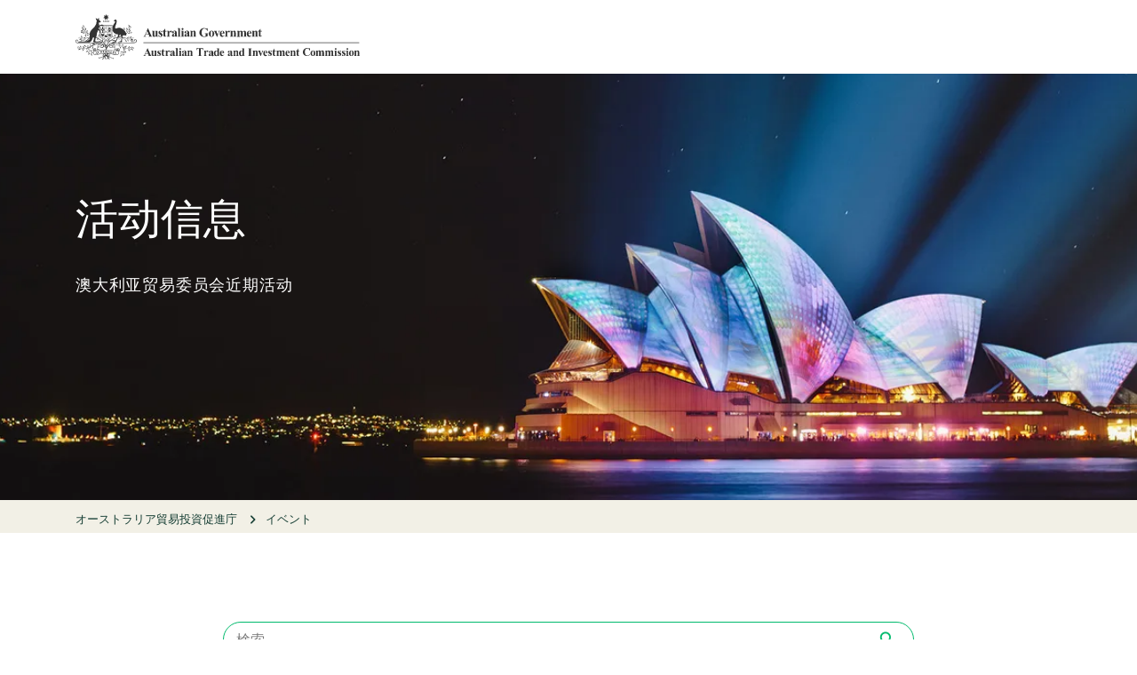

--- FILE ---
content_type: text/html;charset=utf-8
request_url: https://www.austrade.gov.au/jp/events
body_size: 27521
content:

<!DOCTYPE HTML>
<html lang="ja-JP">
    <head>
    <meta charset="UTF-8"/>
    <title>イベント</title>
    
    <meta name="description" content="イベント｜オーストラリア貿易促進庁"/>
    <meta name="template" content="austrade-marketing-campaign-template"/>
    <meta name="viewport" content="width=device-width, initial-scale=1, maximum-scale=2, shrink-to-fit=no"/>
    

    
    <script defer="defer" type="text/javascript" src="/.rum/@adobe/helix-rum-js@%5E2/dist/rum-standalone.js"></script>
<link rel="icon" href="/favicon.ico"/>
    



    
    
    <script src="/etc.clientlibs/austrade-commons/clientlibs/clientlib-dependencies-jquery.lc-30792621ca010e3c5d5f98162629439f-lc.min.js"></script>


    
    
    <link rel="stylesheet" href="/etc.clientlibs/austrade-commons/clientlibs/clientlib-dependencies.lc-a535cda6f21335f130c892d0444a7902-lc.min.css" type="text/css">
<link rel="stylesheet" href="/etc.clientlibs/core/wcm/components/accordion/v1/accordion/clientlibs/site.lc-44a1783be8e88dc73188908af6c38c01-lc.min.css" type="text/css">
<link rel="stylesheet" href="/etc.clientlibs/austrade-commons/clientlibs/clientlib-site.lc-31520d4043930e67fb0c15a368d3dd8e-lc.min.css" type="text/css">





    
    
    <link rel="stylesheet" href="/etc.clientlibs/austrade-commons/clientlibs/clientlib-nb-theme.lc-24bd1c3073c8375337c0022ce25bd33d-lc.min.css" type="text/css">


    
    <link rel="stylesheet" href="/etc.clientlibs/study-australia/clientlibs/clientlib-site.lc-487729bd67af908a2f44ae6cc9c565a6-lc.min.css" type="text/css">







<!-- Google Tag Manager -->
<script>(function(w,d,s,l,i){w[l]=w[l]||[];w[l].push({'gtm.start':
new Date().getTime(),event:'gtm.js'});var f=d.getElementsByTagName(s)[0],
j=d.createElement(s),dl=l!='dataLayer'?'&l='+l:'';j.async=true;j.src=
'https://www.googletagmanager.com/gtm.js?id='+i+dl;f.parentNode.insertBefore(j,f);
})(window,document,'script','dataLayer','GTM-PXJ3XF5');</script>
<!-- End Google Tag Manager -->

    
    
    

    

    
    
    
    
    

    
    
</head>
    <body class="marketingpage page basicpage" id="marketingpage-a56cc80394" data-cmp-link-accessibility-enabled data-cmp-link-accessibility-text="新しいタブで開く">
        
        
        
            
				<!-- Google Tag Manager (noscript) -->
                <noscript><iframe src="https://www.googletagmanager.com/ns.html?id=GTM-PXJ3XF5" height="0" width="0" style="display:none;visibility:hidden"></iframe></noscript>
                <!-- End Google Tag Manager (noscript) -->
            
            

<div class="skip-link">
  にスキップ <a href="#main-content">コンテンツ</a> また <a href="#footer-content">フッター</a>
</div>


            
<div class="root container responsivegrid">

    
    <div id="container-3ba407bdc3" class="cmp-container">
        


<div class="aem-Grid aem-Grid--12 aem-Grid--default--12 ">
    
    <div class="experiencefragment aem-GridColumn aem-GridColumn--default--12">
<div id="experiencefragment-e82b485776" class="cmp-experiencefragment cmp-experiencefragment--marketing-header">

    



<div class="xf-content-height">
    <div class="root container responsivegrid">

    
    <div id="container-f92a820472" class="cmp-container">
        


<div class="aem-Grid aem-Grid--12 aem-Grid--default--12 ">
    
    
    
</div>

        
    </div>

    
</div>

</div>
</div>

    
</div>
<div class="container responsivegrid aem-GridColumn aem-GridColumn--default--12">

    
    <div id="container-7318635b33" class="cmp-container">
        


<div class="aem-Grid aem-Grid--12 aem-Grid--default--12 ">
    
    <div class="experiencefragment aem-GridColumn aem-GridColumn--default--12">
<div id="experiencefragment-0baba967c4" class="cmp-experiencefragment cmp-experiencefragment--marketing-header">

    



<div class="xf-content-height">
    <div class="root container responsivegrid">

    
    <div id="container-a3a7403ff5" class="cmp-container">
        


<div class="aem-Grid aem-Grid--12 aem-Grid--default--12 ">
    
    <div class="header aem-GridColumn aem-GridColumn--default--12"><header id="global-header">
	<section id="global-nav-desktop">
		<div class="austrade-container">
			<div class="d-flex align-items-center">
				<div class="pt-3 pb-3 flex-grow-1 me-auto">
					<a href="/en" class="header-logo">
						<span class="atic-logo">
							
								
    <?xml version="1.0" encoding="utf-8"?>
<svg role="img" focusable="false" version="1.0" id="Layer_1" xmlns="http://www.w3.org/2000/svg" xmlns:xlink="http://www.w3.org/1999/xlink" x="0px" y="0px"
	 viewBox="0 0 598 94.5" style="enable-background:new 0 0 598 94.5;" xml:space="preserve">
		<title>
			Australian Trade and Investment Commission logo - home
    	</title>
<style type="text/css">
	.austrade-logo-svg {fill:#333333;}
</style>
<path class="austrade-logo-svg" d="M43.5,75.8l-0.3,0.3C43.3,76,43.4,75.9,43.5,75.8z"/>
<path class="austrade-logo-svg" d="M47.1,51.5c0-0.4-0.2-0.7-0.6-0.7c-0.4,0-0.7,0.2-0.7,0.6c0,0.1,0,0.1,0,0.2c0,0.4,0.2,0.7,0.6,0.7
	c0.4,0,0.7-0.2,0.7-0.6C47.1,51.6,47.1,51.6,47.1,51.5z"/>
<path class="austrade-logo-svg" d="M53,25.5L53,25.5v18.4c0,1.8,0.8,3.3,1.8,3.8l8.8,5.2c0.2,0.2,0.5,0.3,0.8,0.3c0.3,0,0.5-0.1,0.7-0.3l8.9-5.3
	c1-0.5,1.8-2,1.8-3.8V25.5L53,25.5L53,25.5z M56.7,27.2h0.4l0.2-0.4l0.2,0.4h0.4l-0.2,0.3l0.3,0.3l-0.4,0.1v0.4l-0.3-0.2L57,28.3
	v-0.4l-0.4-0.1l0.3-0.3L56.7,27.2z M56.6,31.4c0.7,0,0.5,0.7,0.6,0.7s0-0.6,0.4-0.6c0.7,0,1.5,1.7,0.7,1.7c-0.3,0-0.1-0.2-0.1-0.3
	s-0.2-0.2-0.2-0.2c-0.2,0-0.3,0.3-0.5,0.4s-0.2,0-0.2-0.1s0.3-0.2,0.4-0.3c-1.5,0-1.5,0.7-1.7,0.7c-0.4,0,0.3-0.7,0.5-0.9
	c-0.3,0-0.5-0.4-0.8-0.6c0.2-0.2,0.2-0.1,0.4,0C56.2,31.6,56.3,31.4,56.6,31.4L56.6,31.4z M56.6,37l0.3-0.3l-0.2-0.3h0.4l0.2-0.4
	l0.2,0.4h0.4l-0.2,0.3L58,37l-0.4,0.1v0.4l-0.3-0.2L57,37.5V37L56.6,37z M53.6,26.1H56v4.7h-2.4L53.6,26.1z M53.9,32.4l0.3-0.3
	L54,31.8h0.4l0.2-0.4l0.2,0.4h0.4L55,32.1l0.3,0.3L55,32.5v0.4l-0.3-0.2l-0.3,0.2v-0.4L53.9,32.4z M53.6,33.8H56v4.5h-2.4L53.6,33.8
	z M60.6,50.4l-5.4-3.2c-0.9-0.7-1.5-1.8-1.5-3v-5.2h6.9V50.4z M60.6,38.3h-2v-4.5h2V38.3z M59.2,31.8h0.4l0.2-0.4l0.2,0.4h0.4
	l-0.2,0.3l0.3,0.3l-0.4,0.1v0.4l-0.3-0.2l-0.3,0.2v-0.4l-0.3-0.1l0.3-0.3L59.2,31.8z M60.6,30.8h-2v-4.7h2V30.8z M67.6,50.8L65,52.2
	l0,0c-0.2,0.2-0.4,0.2-0.7,0.2c-0.2,0-0.5-0.1-0.7-0.2l-2.5-1.5V38.9h6.4L67.6,50.8z M67.6,38.3h-6.4V26.1h6.4L67.6,38.3z
	 M75.1,44.1c0,1.2-0.6,2.3-1.5,3l-5.4,3.2V38.9h6.9V44.1z M75.1,38.3h-6.9V26.1h6.9L75.1,38.3z"/>
<path class="austrade-logo-svg" d="M53.9,42c0,0.1,0,0.2,0.2,0.3C54,42.3,54,42.5,54,42.9c0,1.5,0.9,2.1,1.6,2.1c0.5,0,0.4-0.3,0.5-0.5
	c0,0.2,0.2-0.1,0.2,0.3s-0.5,0.2-0.5,0.6s0.7,0,0.7,0.5c0,0.3,0,0.7-0.1,1c0,0.2,0.8-0.3,0.7-0.3c0.2,0.1,0.2,0.6,0.5,0.6
	s0.3-0.5,0.4-0.6c-0.1,0,0.7,0.5,0.7,0.3c0-0.7-0.3-0.4-0.3-0.9s0.9-0.3,0.8-0.6s-0.2-0.1-0.3-0.4c0,0.1-0.7-1.1,0.2-0.5
	s1-1.4,1-1.5s-0.5,0.1-0.6,0.2c0.2-0.3,0.4-0.6,0.7-0.9c0-0.3-0.4,0-0.8,0.2c1.3-1.9,0.5-1.1-0.3-1c1.2-1.2,0.9-1.2,0-0.8
	c0.7-0.5,0.8-1.2,0.7-1.3c-0.6,0.8-1.2,0.7-1.2,1.5c0,0.6-0.2,1.1-0.5,1.6c-0.3,0.4-0.1-1.4-1-1.4c-0.3,0-1,0-1.2,0.3
	c0.2,0,0.5,0.5,0.5,0.6s0.2,0.7-0.1,0.7s-0.7-0.6-0.7-0.9s0-0.2,0-0.7c-0.2-0.8-0.9-1.5-1.7-1.8c0,0.5,0.7,0.6,0.7,1.3
	c-0.3,0-0.7-0.5-0.7-0.2s0.4,0.4,0.4,0.7S54,41.1,54,41.5s0.3,0.2,0.3,0.5C54.1,41.9,54,41.9,53.9,42z"/>
<path class="austrade-logo-svg" d="M84.4,47.9c0.4,0,0.7-0.3,0.8-0.7c-0.1-0.4-0.5-0.7-0.9-0.6c-0.3,0.1-0.6,0.3-0.6,0.6
	C83.7,47.6,84.1,47.9,84.4,47.9z"/>
<path class="austrade-logo-svg" d="M80.7,49.1c-0.1,0.4,0.2,0.8,0.7,0.9c0.4,0.1,0.8-0.2,0.9-0.7c0.1-0.4-0.2-0.8-0.7-0.9c0,0-0.1,0-0.1,0
	C81,48.4,80.7,48.7,80.7,49.1z"/>
<path class="austrade-logo-svg" d="M45.5,52.5c-0.4,0-0.7,0.2-0.7,0.6c0,0.4,0.2,0.7,0.6,0.7c0.1,0,0.1,0,0.2,0c0.4,0,0.7-0.2,0.7-0.6
	c0-0.4-0.2-0.7-0.6-0.7C45.6,52.5,45.5,52.5,45.5,52.5z"/>
<path class="austrade-logo-svg" d="M47.8,54.1c0.4,0,0.6-0.4,0.6-0.7c0-0.4-0.4-0.6-0.7-0.6c-0.3,0-0.6,0.3-0.6,0.7C47.1,53.8,47.4,54.1,47.8,54.1
	z"/>
<path class="austrade-logo-svg" d="M113.1,27.6c0.8-1.6,0.6-3.6-0.6-5c-0.3-0.3-0.1-0.9-0.6-1c-0.7,1.7-0.1,3.5,0.7,5
	C112.7,27,112.6,27.6,113.1,27.6z"/>
<path class="austrade-logo-svg" d="M17.2,27.5c0.2,0,0.2,0.4,0.4,0.2c-0.2-1-0.2-2.1,0-3.1c-0.1-0.8-0.5-1.5-1.2-2c-0.1-0.1-0.3,0-0.4,0.1
	C16.4,24.2,15.6,26.4,17.2,27.5z"/>
<path class="austrade-logo-svg" d="M115.4,25.7c0.3-0.2,0.8-0.6,0.5-1.1c-0.2-0.3-0.6-0.5-1-0.4c-0.4,0.2-0.6,0.6-0.5,1
	C114.7,25.6,115,25.7,115.4,25.7z"/>
<path class="austrade-logo-svg" d="M14.6,27.2c0.3-0.2,0.5-0.5,0.5-0.9c-0.1-0.3-0.4-0.4-0.7-0.5c-0.3,0-0.6,0.1-0.8,0.4c-0.1,0.3-0.1,0.6,0.2,0.8
	C14,27.2,14.4,27.2,14.6,27.2z"/>
<path class="austrade-logo-svg" d="M116.4,28c0.4,0.1,0.8,0,1.1-0.4c0.1-0.2,0.1-0.4,0-0.6c-0.2-0.2-0.5-0.4-0.8-0.4c-0.3,0.1-0.6,0.4-0.7,0.7
	C116,27.6,116.2,27.9,116.4,28z"/>
<path class="austrade-logo-svg" d="M114.4,28.3c0.3,0.1,0.6-0.2,0.8-0.4s0.3-0.6,0-0.8s-0.4-0.3-0.8-0.2c-0.4,0.1-0.6,0.5-0.6,0.9
	C114,28.1,114.2,28.1,114.4,28.3z"/>
<path class="austrade-logo-svg" d="M111.8,28.8c0.5-0.1,0.5-0.6,0.5-1.1c-0.2-0.3-0.5-0.4-0.8-0.4c-0.4,0.2-0.7,0.6-0.6,1
	C111.1,28.6,111.5,28.9,111.8,28.8z"/>
<path class="austrade-logo-svg" d="M18.9,28.7c0.2-0.2,0.6-0.4,0.5-0.8c-0.1-0.4-0.5-0.6-0.9-0.5c-0.1,0-0.2,0.1-0.2,0.1c-0.1,0.2-0.4,0.5-0.2,0.8
	C18.3,28.6,18.6,28.8,18.9,28.7z"/>
<path class="austrade-logo-svg" d="M16.6,28.8c0.3-0.1,0.4-0.4,0.4-0.8c-0.1-0.3-0.4-0.7-0.9-0.5c-0.3,0.1-0.5,0.5-0.4,0.9c0,0,0,0,0,0
	C16,28.7,16.3,28.8,16.6,28.8z"/>
<path class="austrade-logo-svg" d="M103.1,33.3c0.6-0.5,0.3-1.5,0.4-2.3c-0.1-1-0.4-2-0.8-2.9c-0.1-0.2-0.1-0.6-0.4-0.5c-0.2,1.4-0.9,3-0.2,4.4
	C102.5,32.5,102.5,33.1,103.1,33.3z"/>
<path class="austrade-logo-svg" d="M14.2,28.1c-0.4,0.2-0.6,0.6-0.5,1c0.2,0.4,0.6,0.6,1,0.6c0.3-0.3,0.6-0.5,0.5-1C15,28.3,14.6,28.1,14.2,28.1z"
	/>
<path class="austrade-logo-svg" d="M109.2,33.6c0.4-1.3,0.3-2.6-0.2-3.8c-0.4-0.3-0.6-0.7-0.6-1.2c-0.1-0.2-0.3-0.5-0.6-0.3
	c-0.3,0.7-0.5,1.5-0.5,2.3c0.4,1.1,1,2.2,1.7,3.2L109.2,33.6z"/>
<path class="austrade-logo-svg" d="M112.9,28.6c-0.4,0.2-0.5,0.6-0.4,1c0.1,0.4,0.5,0.6,0.9,0.5c0,0,0,0,0,0c0.4-0.2,0.6-0.6,0.6-1
	C113.8,28.8,113.3,28.4,112.9,28.6z"/>
<path class="austrade-logo-svg" d="M16.5,31.1c0.3-0.1,0.6-0.4,0.6-0.8c-0.1-0.4-0.4-0.6-0.8-0.8c-0.2,0.1-0.5,0.1-0.6,0.3c-0.1,0.3-0.1,0.6,0,0.9
	C16,30.9,16.2,31.3,16.5,31.1z"/>
<path class="austrade-logo-svg" d="M17.5,30.5c0.2,0.3,0.4,0.6,0.9,0.5c0.2-0.2,0.6-0.4,0.4-0.8s-0.4-0.7-0.9-0.6C17.7,29.8,17.4,30,17.5,30.5z"/>
<path class="austrade-logo-svg" d="M114.2,31.6c0.1-0.5,0.9-1,0.9-1.6c-1.3,0.3-2.4,1-3.2,2.1c-0.4,0.7-1.2,1.5-1.1,2.2c0.3-0.1,0.7-0.3,0.9-0.5
	C112.8,33.4,113.7,32.6,114.2,31.6z"/>
<path class="austrade-logo-svg" d="M17.7,34c0.2,0,0.3-0.2,0.3-0.4c0,0,0,0,0,0c-0.6-0.6-1.1-1.2-1.6-1.9c-0.5-0.7-1.3-0.8-1.9-1.4
	c-0.3,0-0.8-0.3-0.9,0.1C14.4,31.8,15.7,33.8,17.7,34z"/>
<path class="austrade-logo-svg" d="M111.8,36.9c0.4,0.3,0.9-0.2,1.3-0.3c1.5-0.9,2.4-2.6,2.5-4.3h-0.3C114,33.6,112.8,35.2,111.8,36.9z"/>
<path class="austrade-logo-svg" d="M107.4,34.6c0.5-0.2,0.8-0.7,0.6-1.2c-0.2-0.2-0.3-0.4-0.6-0.5c-0.2,0-0.3,0-0.5,0.1c-0.4,0.1-0.6,0.5-0.6,0.9
	C106.7,34.2,106.9,34.6,107.4,34.6z"/>
<path class="austrade-logo-svg" d="M16.3,35.6c-0.7-0.7-1.4-1.3-2.1-1.9c-0.8-0.3-1.6-0.5-2.4-0.5c-0.3,0.1-0.8,0-0.8,0.4c1.4,0.4,2.3,1.6,3.7,2
	C15.1,35.7,15.8,36,16.3,35.6z"/>
<path class="austrade-logo-svg" d="M25,35.4c0.4-0.1,0.6-0.5,0.6-0.9c-0.1-0.4-0.5-0.4-0.8-0.5c-0.3,0.2-0.7,0.5-0.6,0.9
	C24.4,35.2,24.7,35.3,25,35.4z"/>
<path class="austrade-logo-svg" d="M22.2,35.5c0.2,0.3,0.7,0.1,1-0.1c0.1-0.3,0.1-0.7-0.1-0.9c-0.3-0.3-0.8-0.1-1.1,0.2S22,35.3,22.2,35.5z"/>
<path class="austrade-logo-svg" d="M107.6,35.2c-0.3,0.1-0.5,0.3-0.6,0.6c0,0.5,0.5,0.6,0.9,0.7c0.3-0.2,0.7-0.5,0.5-0.9
	C108.3,35.3,107.9,35.1,107.6,35.2z"/>
<path class="austrade-logo-svg" d="M110.2,36.6c0.1-0.1,0.3-0.2,0.4-0.3c0.3-0.2,0-0.5-0.1-0.7s-0.4-0.4-0.7-0.3s-0.7,0.4-0.6,0.8
	C109.4,36.5,109.8,36.7,110.2,36.6z"/>
<path class="austrade-logo-svg" d="M11.6,36c0.1,0.2,0.2,0.4,0.3,0.5c0.4,0.2,0.9,0,1-0.4c0,0,0-0.1,0-0.1c-0.1-0.4-0.5-0.7-0.9-0.7
	C11.8,35.4,11.6,35.7,11.6,36z"/>
<path class="austrade-logo-svg" d="M24.9,36.9c0.2,0.3,0.5,0.6,0.9,0.6s0.6-0.4,0.7-0.8c-0.1-0.5-0.6-0.7-1.1-0.6C25,36.2,24.8,36.5,24.9,36.9z"/>
<path class="austrade-logo-svg" d="M22.8,36.6c-0.1,0.4,0.2,0.6,0.4,0.8s0.8-0.1,1-0.3c0.1-0.2,0-0.5-0.1-0.6c-0.2-0.2-0.4-0.4-0.7-0.3
	C23.1,36.2,22.9,36.4,22.8,36.6z"/>
<path class="austrade-logo-svg" d="M115.8,36.3c-0.3,0.1-0.6,0.3-0.8,0.5c0,0.2-0.1,0.5,0.2,0.6c0.2,0.2,0.6,0.3,0.9,0.2c0.3-0.2,0.5-0.4,0.5-0.8
	C116.4,36.6,116.1,36.4,115.8,36.3z"/>
<path class="austrade-logo-svg" d="M118.4,38c0.4-0.1,0.7-0.4,0.8-0.7c-0.1-0.4-0.5-0.5-0.9-0.4c-0.3,0.1-0.5,0.4-0.5,0.7
	C117.7,37.8,118.2,37.9,118.4,38z"/>
<path class="austrade-logo-svg" d="M16.8,37.3c-0.2,0.2-0.6,0.1-0.7,0.4c-0.1,0.3,0,0.6,0.2,0.8c0.2,0.2,0.5,0.4,0.8,0.2c0.4-0.2,0.6-0.6,0.5-1
	C17.4,37.5,17.1,37.3,16.8,37.3z"/>
<path class="austrade-logo-svg" d="M19.2,38.8c0.1-0.2,0.4-0.4,0.3-0.7c-0.2-0.5-1-0.8-1.4-0.2c-0.3,0.4,0,0.7,0.3,1C18.7,39.1,19,39,19.2,38.8z"
	/>
<path class="austrade-logo-svg" d="M113.4,37.6c-0.3,0.1-0.5,0.4-0.4,0.8c0.1,0.3,0.4,0.6,0.8,0.5c0.2-0.2,0.6-0.5,0.6-0.9
	C114.1,37.7,113.7,37.6,113.4,37.6z"/>
<path class="austrade-logo-svg" d="M116,38.6c-0.1,0.3-0.1,0.6,0.2,0.8c0.3,0.2,0.7,0.3,1,0.2c0.4-0.2,0.4-0.6,0.4-1c-0.2-0.1-0.3-0.3-0.6-0.5
	C116.6,38,116.2,38.2,116,38.6z"/>
<path class="austrade-logo-svg" d="M14.8,39.2c0,0.2-0.2,0.6,0.1,0.8c0.2,0.2,0.5,0.2,0.8,0.1c0.1-0.2,0.5-0.2,0.3-0.5
	C15.9,39,15.2,38.5,14.8,39.2z"/>
<path class="austrade-logo-svg" d="M110.3,39.5c0.6,0.3,1.1,0.5,1.6,0.9c1,0.7,2.2,0.7,3.2,0.2c0-0.1,0.1-0.3,0-0.3c-1.3,0-2.2-1.1-3.3-1.3
	C111.2,39,110.5,39,110.3,39.5z"/>
<path class="austrade-logo-svg" d="M16.8,39.6c-0.2,0.3-0.1,0.8,0.2,1c0,0,0,0,0.1,0c0.2,0.1,0.5,0.2,0.7-0.1s0.3-0.3,0.2-0.7
	c-0.1-0.4-0.5-0.6-0.9-0.4C16.9,39.5,16.8,39.5,16.8,39.6z"/>
<path class="austrade-logo-svg" d="M21,41c0.3-0.2,0.5-0.5,0.4-0.9s-1-0.8-1.4-0.2c-0.4,0.3,0,0.6,0.2,0.9C20.5,40.9,20.8,41.1,21,41z"/>
<path class="austrade-logo-svg" d="M62.2,47.4c0.5,1.4,2.2,0.7,3.3,0.8c0.6-0.3,1.1-0.7,1.5-1.3c0-0.6,0.2-1.5-0.2-2c-0.4-0.7-0.7-1.4-0.8-2.2
	c-0.2-1.1,1.1-0.2,1.2-0.9c-0.4-0.4-0.9-1.2-1.6-0.7c-0.4,0.3-0.6,0.8-0.4,1.3c0.2,1,0.6,2,0.8,2.9c-0.2-0.1-0.4-0.3-0.6-0.5
	c-0.8-1-2.3-0.7-3.2-1.7c-1.1,0.1,0.7,1.2-0.6,1.4c0,0.3,0.3,0.4,0.3,0.7c-0.1,0.1-0.3,0.1-0.4,0.2C61.6,46.2,61.9,46.8,62.2,47.4z"
	/>
<path class="austrade-logo-svg" d="M24.5,42.3c0.2-0.2,0.6-0.4,0.4-0.8c-0.2-0.3-0.4-0.4-0.8-0.4c-0.2,0.2-0.5,0.4-0.4,0.8
	C23.9,42.1,24.1,42.5,24.5,42.3z"/>
<path class="austrade-logo-svg" d="M48.7,42.1c-0.4,1.6-1.2,3.6-0.2,5.1c0.4,0,0.3-0.5,0.4-0.8c0.8-1.4,1-3,0.5-4.5C49.3,41.5,48.8,41.7,48.7,42.1
	z"/>
<path class="austrade-logo-svg" d="M83.4,46.4c0.5-1.2,0.5-2.6-0.1-3.7c-0.2-0.3-0.1-1-0.7-0.9c-0.1,0.7-0.2,1.4-0.5,2.1c0.1,1,0.5,2,0.9,2.8
	L83.4,46.4z"/>
<path class="austrade-logo-svg" d="M23.1,44.7c1.2,0.2,2.5,0,3.5-0.7c0.4-0.3,1.1-0.4,1.4-0.9c-0.1-0.2-0.3-0.1-0.4-0.3
	C25.9,42.4,24.1,43.2,23.1,44.7z"/>
<path class="austrade-logo-svg" d="M14.5,48.5c-0.9-1.4-1.3-2.9-2.7-3.9c-0.2,0-0.4,0-0.4,0.2c-0.1,1.7,0.9,3.3,2.4,4.1c0.4-0.1,0.8,0.4,1.1,0.2
	C15,48.7,14.6,48.6,14.5,48.5z"/>
<path class="austrade-logo-svg" d="M81.5,46.7c0.3-0.1,0.4-0.5,0.4-0.9c-0.2-0.3-0.6-0.5-0.9-0.3c0,0-0.1,0.1-0.1,0.1c-0.1,0.2-0.3,0.4-0.2,0.6
	C80.7,46.6,81.1,46.8,81.5,46.7C81.5,46.7,81.5,46.7,81.5,46.7z"/>
<path class="austrade-logo-svg" d="M113.2,50.8c2.2-0.6,3.6-2.7,4.8-4.5c-0.4-0.1-0.8,0-1.1,0.2c-2.1,0.5-2.8,2.8-4.2,4.2
	C112.9,50.9,113.1,50.8,113.2,50.8z"/>
<path class="austrade-logo-svg" d="M9.4,48.9c0.4,0,0.2-0.4,0.4-0.5c-0.1-0.4-0.4-0.5-0.7-0.7c-0.4,0.1-0.6,0.5-0.5,0.9C8.7,48.8,9,49,9.4,48.9
	C9.4,48.9,9.4,48.9,9.4,48.9z"/>
<path class="austrade-logo-svg" d="M16.2,48.2c1.2,1.3,3,1.7,4.6,1.2c0.2-0.1,0.6-0.1,0.5-0.4c-1.4-1-3.2-0.7-4.9-1.1C16.2,47.8,16.2,48,16.2,48.2
	z"/>
<path class="austrade-logo-svg" d="M10.5,48.8c0.1,0.2,0.3,0.4,0.5,0.5c0.4,0.1,0.7,0,1-0.3c0-0.2,0-0.4-0.1-0.6c-0.2-0.2-0.4-0.4-0.7-0.4
	C10.8,48.1,10.6,48.4,10.5,48.8z"/>
<path class="austrade-logo-svg" d="M48.1,48.2c-0.3,0.1-0.4,0.5-0.3,0.8c0,0,0,0,0,0c0.2,0.3,0.5,0.4,0.8,0.3c0.2-0.2,0.6-0.4,0.5-0.8
	S48.5,48.1,48.1,48.2z"/>
<path class="austrade-logo-svg" d="M118.1,48.8c-0.1,0.3,0.2,0.4,0.2,0.6c0.2,0.2,0.5,0.2,0.8,0.1c0.3-0.2,0.6-0.4,0.5-0.8
	c-0.2-0.1-0.4-0.3-0.6-0.4C118.6,48.2,118.3,48.4,118.1,48.8z"/>
<path class="austrade-logo-svg" d="M121.3,49.7c0.3,0.1,0.6,0,0.7-0.2c0.2-0.3,0.4-0.6,0.2-0.9c-0.3,0-0.5-0.4-0.9-0.2c-0.2,0.1-0.6,0.3-0.6,0.7
	S121.1,49.5,121.3,49.7z"/>
<path class="austrade-logo-svg" d="M7.2,50.5c0.2,0.1,0.4-0.1,0.6-0.2c0.1-0.2,0.3-0.4,0.3-0.7c-0.1-0.3-0.4-0.6-0.8-0.6c-0.4,0.1-0.7,0.4-0.7,0.8
	C6.7,50.2,6.9,50.4,7.2,50.5z"/>
<path class="austrade-logo-svg" d="M90.3,49.8c-0.1,0.3,0.2,0.6,0.4,0.8c0.4,0.2,0.7-0.1,1-0.4c0-0.2,0-0.3,0-0.5c-0.2-0.4-0.7-0.5-1-0.3
	C90.5,49.5,90.4,49.6,90.3,49.8z"/>
<path class="austrade-logo-svg" d="M13.6,49.5c-0.4,0.2-0.3,0.5-0.3,0.9c0.2,0.2,0.3,0.5,0.7,0.5s0.5-0.3,0.6-0.6c0-0.4-0.3-0.7-0.6-0.8
	C13.8,49.5,13.7,49.5,13.6,49.5z"/>
<path class="austrade-logo-svg" d="M9.2,50.7c0.2,0.4,0.6,0.7,1.1,0.6c0.2-0.2,0.5-0.5,0.4-0.9c-0.2-0.2-0.4-0.6-0.8-0.6
	C9.5,49.9,9.3,50.3,9.2,50.7z"/>
<path class="austrade-logo-svg" d="M93.8,51.3c0.4-0.2,0.6-0.6,0.4-1c-0.2-0.3-0.5-0.4-0.8-0.4c-0.5,0.1-0.5,0.5-0.7,0.8
	C93,51,93.4,51.4,93.8,51.3z"/>
<path class="austrade-logo-svg" d="M12.4,51.1c0.1-0.2,0.3-0.3,0.2-0.6c-0.1-0.3-0.4-0.6-0.8-0.6c-0.3,0.2-0.6,0.3-0.5,0.8s0.4,0.3,0.5,0.5
	S12.2,51.1,12.4,51.1z"/>
<path class="austrade-logo-svg" d="M115.9,50.4c-0.1,0.2-0.2,0.6,0,0.7s0.4,0.4,0.8,0.3c0.3-0.1,0.6-0.3,0.7-0.6c0-0.4-0.4-0.8-0.9-0.7
	C116.3,50.1,116.1,50.2,115.9,50.4z"/>
<path class="austrade-logo-svg" d="M119,50.7c-0.3,0.5,0.1,0.8,0.5,0.9c0.4,0,0.9-0.3,1-0.7c-0.1-0.4-0.5-0.7-0.9-0.6c0,0-0.1,0-0.1,0
	C119.2,50.4,119.2,50.5,119,50.7z"/>
<path class="austrade-logo-svg" d="M100.8,50.8c-0.4,0.2-0.6,0.6-0.6,1c0.2,0.2,0.5,0.3,0.8,0.3c0.3-0.2,0.8-0.4,0.6-0.9
	C101.4,50.9,101.1,50.8,100.8,50.8z"/>
<path class="austrade-logo-svg" d="M89.4,51.7c-0.1,0.3,0.1,0.6,0.4,0.8c0.4,0.2,0.7-0.2,0.9-0.3c0-0.1,0.1-0.4-0.1-0.5c-0.2-0.3-0.7-0.4-1-0.2
	C89.5,51.6,89.5,51.7,89.4,51.7z"/>
<path class="austrade-logo-svg" d="M92.2,51.6c-0.2,0-0.4,0.2-0.5,0.3c-0.1,0.2-0.1,0.4,0,0.6c0.3,0.1,0.6,0.4,0.9,0.1c0.3-0.1,0.4-0.4,0.3-0.6
	C92.8,51.7,92.4,51.7,92.2,51.6z"/>
<path class="austrade-logo-svg" d="M25.5,52.8c0-0.2,0.3-0.5,0.1-0.8c-0.2-0.2-0.5-0.4-0.8-0.4c-0.3,0-0.3,0.3-0.6,0.4c-0.1,0.3-0.1,0.8,0.3,1
	C24.8,53.2,25.2,53.1,25.5,52.8z"/>
<path class="austrade-logo-svg" d="M105.2,52.8c0.3-0.1,0.7-0.2,0.6-0.6c-0.3-0.3-0.6-0.7-1.2-0.5c-0.1,0.2-0.3,0.4-0.3,0.6
	C104.5,52.6,104.8,53,105.2,52.8z"/>
<path class="austrade-logo-svg" d="M102.8,51.7c-0.3,0.1-0.4,0.3-0.6,0.5c0,0.2,0,0.5,0.2,0.6c0.2,0.2,0.6,0.3,0.9,0.2c0.2-0.2,0.6-0.4,0.4-0.8
	C103.5,51.9,103.2,51.7,102.8,51.7z"/>
<path class="austrade-logo-svg" d="M121.6,52.7l-0.1-0.1c-1.7-0.1-3.5-1.4-5.2-0.3c-0.3,0.2-0.9,0-1,0.5c1.6,0.6,3.7,1.4,5.4,0.4
	C120.9,52.9,121.6,53.2,121.6,52.7z"/>
<path class="austrade-logo-svg" d="M7.7,53.4c1.8,0.4,3.6,0.1,5.1-0.9l0.2-0.3l-0.1-0.1c-1.8-0.4-3.8,0-5.3,1.1L7.7,53.4z"/>
<path class="austrade-logo-svg" d="M109.9,52.5c-0.2-0.4-0.6-0.4-0.9-0.4s-0.6,0.4-0.5,0.8c0.2,0.4,0.6,0.6,1,0.4
	C109.7,53.1,109.9,52.8,109.9,52.5z"/>
<path class="austrade-logo-svg" d="M19.6,53.4c0.4-0.2,0.3-0.5,0.5-0.8c-0.2-0.4-0.6-0.7-1.1-0.5c-0.2,0.2-0.5,0.3-0.4,0.8
	C18.8,53.3,19.2,53.5,19.6,53.4z"/>
<path class="austrade-logo-svg" d="M16.3,53.6c0.3,0.1,0.6,0.1,0.8-0.1c0.1-0.2,0.3-0.3,0.2-0.6c-0.1-0.4-0.4-0.6-0.8-0.6
	c-0.2,0.1-0.5,0.3-0.6,0.4C15.8,53,16,53.4,16.3,53.6z"/>
<path class="austrade-logo-svg" d="M112.6,53.7c-0.1-0.3-0.4-0.6-0.7-0.6c-0.2,0.1-0.4,0.1-0.5,0.2c-0.2,0.2-0.3,0.5-0.2,0.8
	c0.2,0.3,0.4,0.4,0.7,0.4C112.3,54.4,112.6,54.1,112.6,53.7z"/>
<path class="austrade-logo-svg" d="M13.3,55.7c0.4-0.5,0.7-1.1,0.9-1.7c0-0.2,0.3-0.4,0.2-0.7l-0.1-0.1c-1.6,0.8-3,1.9-4,3.4l0.2,0.3
	C11.4,56.6,12.5,56.6,13.3,55.7z"/>
<path class="austrade-logo-svg" d="M110.1,54.9c0.3-0.2,0.7-0.3,0.6-0.8c-0.1-0.4-0.5-0.6-0.9-0.5c-0.2,0.2-0.6,0.4-0.5,0.8
	C109.4,54.8,109.7,54.9,110.1,54.9z"/>
<path class="austrade-logo-svg" d="M18,53.8c-0.4,0.1-0.5,0.5-0.4,0.8c0,0,0,0.1,0,0.1c0.2,0.3,0.5,0.4,0.9,0.4c0.2-0.2,0.6-0.3,0.6-0.8
	c-0.1,0-0.2-0.1-0.1-0.2C18.8,53.8,18.3,53.8,18,53.8z"/>
<path class="austrade-logo-svg" d="M119.3,56.1c0.3-0.2,0.7-0.4,0.5-0.9c-0.2-0.3-0.6-0.5-0.9-0.4c-0.4,0.1-0.5,0.6-0.9,0.6
	c-0.6-0.9-1.6-1.5-2.7-1.6c-0.4,0.3,0.3,0.6,0.5,1c0.6,1.2,1.6,2.1,2.9,2.5c0.1,0.1,0.4,0.1,0.5,0c-0.1-0.3-0.3-0.6-0.6-0.8
	C118.4,55.9,119,56.3,119.3,56.1z"/>
<path class="austrade-logo-svg" d="M121.7,54.9c0.2-0.2,0.2-0.5,0-0.8c-0.2-0.2-0.6-0.3-0.9-0.3c-0.2,0.1-0.5,0.3-0.6,0.5
	c-0.1,0.3,0.1,0.5,0.3,0.7C120.9,55.1,121.5,55.3,121.7,54.9z"/>
<path class="austrade-logo-svg" d="M103.9,54.1c0,0.3,0.3,0.5,0.4,0.6c0.5,1.6,2.3,2.4,3.6,3.2c0.1,0,0.3,0,0.4-0.1c-0.2-0.6-0.5-1.1-0.9-1.6
	c-0.2-0.4-0.5-0.6-0.8-1C105.9,54.5,104.9,54.1,103.9,54.1z"/>
<path class="austrade-logo-svg" d="M15.4,55.3c0.2,0.3,0.6,0.4,0.9,0.3c0.2-0.2,0.5-0.4,0.4-0.8c-0.2-0.2-0.4-0.5-0.7-0.5S15.1,54.8,15.4,55.3z"/>
<path class="austrade-logo-svg" d="M111,55.4c-0.2,0.2,0,0.5,0,0.7c0.3,0.3,0.6,0.2,0.9,0.1c0.1-0.2,0.4-0.3,0.4-0.6
	C112.1,55.3,111.4,54.9,111,55.4z"/>
<path class="austrade-logo-svg" d="M121.6,57.2c0.4-0.2,0.6-0.6,0.6-1c-0.1-0.2-0.3-0.3-0.5-0.4c-0.4-0.1-0.7,0-1,0.3c0,0.3-0.2,0.5,0,0.8
	S121.2,57.4,121.6,57.2z"/>
<path class="austrade-logo-svg" d="M94.8,61.8c-1.9-0.6-3.9-0.2-5.4,1.1v0.2c1.4,0.1,2.9-0.1,4.2-0.6C93.9,62.1,94.8,62.2,94.8,61.8z"/>
<path class="austrade-logo-svg" d="M36.3,64.2c0.3-0.1,0.6-0.3,0.6-0.7c-0.1-0.3-0.4-0.6-0.8-0.6c-0.3,0.2-0.7,0.4-0.5,0.9
	C35.7,64,36,64.2,36.3,64.2z"/>
<path class="austrade-logo-svg" d="M92.6,64.6c0.2,0.2,0.6,0.3,0.9,0.3c0.3-0.2,0.6-0.5,0.6-0.9c-0.2-0.4-0.7-0.6-1.1-0.5
	c-0.2,0.1-0.4,0.3-0.5,0.5C92.5,64.1,92.4,64.4,92.6,64.6z"/>
<path class="austrade-logo-svg" d="M102,63.8c-2.1-0.2-4.4-0.2-5.8,1.4l0.2,0.2h2.1c1.2-0.1,2.4-0.6,3.4-1.4V63.8z"/>
<path class="austrade-logo-svg" d="M25,64.5c-0.3,0.2-0.5,0.6-0.3,0.9c0.1,0.3,0.5,0.5,0.8,0.4c0.3-0.1,0.5-0.4,0.5-0.8
	C25.8,64.7,25.4,64.2,25,64.5z"/>
<path class="austrade-logo-svg" d="M27.3,64.9c-0.1,0.2-0.4,0.1-0.5,0.4c-0.1,0.2,0,0.5,0.2,0.7c0,0,0,0,0,0c0.2,0.2,0.5,0.2,0.8,0
	c0.1-0.2,0.3-0.3,0.1-0.5C27.8,65.2,27.6,65,27.3,64.9z"/>
<path class="austrade-logo-svg" d="M11.3,69.1c0.4,0.2,1.1,0.8,1.5,0.4c-0.9-1.2-1.2-2.5-2.6-3.2c-0.3-0.1-0.6-0.3-0.8-0.4c-0.3,0.1-0.6-0.4-0.8,0
	C10,66.8,9.9,68.3,11.3,69.1z"/>
<path class="austrade-logo-svg" d="M128.4,54c-0.6-1.1-1.8-1.7-3-1.6c-1,0.1-1.8,0.7-2.2,1.6c-0.2,0.8,0.1,1.7,0.8,2.2c0.3,0.1,0.6,0.1,0.8-0.2
	c0.2-0.5-0.4-0.5-0.4-0.9c-0.2-0.5,0-1.1,0.4-1.4c0.4-0.4,1.1-0.2,1.6-0.2c0.5,0.3,0.9,0.7,1.2,1.2c0.2,0.7,0.2,1.4,0,2.1
	c-0.5,1-1.4,1.8-2.5,2c-3.3,0.5-39.4,0.3-39.4,0.3c-4.2,0.4-9.1-0.8-12.7,1.4c-1.7,0.8-2.5,2.6-2.9,4.3c-1.1,1-2.1,2-3.1,3.2
	l-0.1-0.1c0.2-1,0.6-1.8,0.8-2.8c0.6-0.8,0.6-1.9,1-2.8c1.5-2.4,2.9-4.9,5.3-6.6c1-1.3,2.7-1.1,4.2-1.1c1.7,0.8,3.6,1,5.5,0.8
	c0.1-0.1,0.1-0.2,0.1-0.3c-0.6-0.5-1.5-0.7-2.1-1.2c-1.6-0.8-3.1,0.2-4.8,0.1c-0.1-0.1-0.2-0.1-0.1-0.2c1.5-1.1,3.2-2,5-2.7
	c1.4-0.7,2.8-1.2,4.3-1.7c0.6,0,1.2-0.5,1.7-0.2c-1.2,2.3-2.2,4.8-4.1,6.8c-0.6,0-1,0.6-1.6,0.7c-0.3,0.4-1,0.1-1.3,0.3
	c-1.2,0.5-3,0.2-3.8,1.4c0.1,0.1,0.2,0.2,0.3,0.2c2.4,0,5.1,0.2,7.7,0.1c0.3-0.1,0.6-0.4,0.6-0.8c-0.4-0.7,0.1-1.3,0.4-1.8
	c0.2-1,0.8-1.6,1.1-2.5c0.8-1.6,1.8-3.2,2.7-4.9c0.1,0,0.2,0.2,0.3,0.1c1.8-0.6,4,0,6.1-0.1l0.3,0.2c0.1,1.9,0,3.9-0.4,5.8
	c-0.7,2.3-3.3,2.1-5.2,2.6c-0.5,0.3-1.4,0.2-1.4,1c2.3,0.5,5,0.2,7.4,0.2c0.4-0.2,0.5-0.5,0.7-0.9c0.1-0.5,0.6-1,0.4-1.5
	c-0.4-0.6,0-1.4-0.2-2.2c0.1-0.2,0.1-0.5,0-0.8c0.3-1.2,0.2-2.5,0.5-3.7c0.7,0.1,1,0.9,1.8,1c0.4-0.6-0.4-0.8-0.6-1.2
	c0.9-0.2,1.8,0,2.7,0.4l-0.4,0.4c-0.2,0.4,0.1,0.8,0.5,0.9s0.5-0.1,0.7-0.2c0.5-0.4,0-0.7,0.1-1c2.9,0.5,5.7,1.3,8.4,2.4
	c0.7,0.4,1.5,0.6,2.3,0.8c-0.9-0.7-1.9-1.2-3-1.6c-0.7-0.4-1.6-0.5-2.2-1c0.1-0.2,0.4-0.1,0.5-0.3c1.4-0.3,2.6-1.1,3.5-2.2
	c0.1-0.2,0.5-0.2,0.5-0.5c-0.4-0.4-1,0.1-1.4,0.1c-1.7,0.3-2.4,2.3-4,2.6c-2-0.5-4.1-1-6.1-1.5c-1-0.1-2-0.3-3-0.6
	c0.1-0.7,0.1-1.5,0.3-2.2c0.1-0.3,0.2-0.5,0.2-0.8c0.1-0.2,0.2-0.3,0.4-0.4l0.8-0.4c1.1-0.2,2.1-0.2,3.2,0c0.6,0.2,1.3,0.4,2,0.4
	c0.3-0.2,0.7-0.3,1-0.2c1.3-0.7,0.4-2.2,0.5-3.3l0,0c1.1-1,2.1-2.1,3-3.3c0-0.3-0.1-0.6-0.4-0.8c-0.3-0.1-0.6-0.1-0.8,0.2
	c-0.5,0.4,0,0.8,0,1.2c-0.5,0.6-1.2,1.1-1.9,1.5l-0.3,0.1l-0.1-0.2c-0.1-0.3-0.2-0.5-0.3-0.8c-0.2-0.3-0.4-0.8-0.6-1.1
	c-0.7-1.8-2-2.8-3.1-4.2c-2-2.6-5.2-4.1-8.4-5.1S87.7,29,84.9,30c-0.8-0.2-1.4-0.9-1.6-1.7c-0.1-1.5,0.1-2.9,0.8-4.2
	c0.3-0.9,0.6-1.8,1.1-2.7c0.8-2.2,1.4-4.5,1.6-6.9c-0.1-1.4-0.9-2.6-2.1-3.2c-0.8-0.3-1.6-0.1-2.2,0.4c-0.6,1-1.5,1.8-2.6,2.3
	c-0.1,0.7,0.8,0.2,1,0.5c0.9,0.2,1.9-0.1,2.6,0.4c-0.1,1.5-0.7,3-1.7,4.1c-1.4,1.9-2.7,4-3.6,6.2l0,0v-2.1l0,0l0,0H59.3
	c-0.9-0.3-1.7-1.3-2.7-1.3c-2.2-0.9-3.7,1.4-6,1.1c-0.3,0.2-0.2,0.4-0.4,0.6s-0.3,0-0.4,0c-0.1-1-0.4-1.8-0.5-2.8
	c-0.2-0.4-0.1-1-0.3-1.4c-1.3-3.5,3.1-0.8,4-2.9c0.8-1.8-1.5-1.9-2.2-3.2V13c-0.6-0.6-1.3-0.8-1.7-1.7c0.3-1,0.4-2.1,0.1-3.1
	c0-0.2-0.2-0.6-0.5-0.4c-0.8,1-1.3,1.9-2,2.9c-0.7-0.6-1.5-1.2-2.3-1.8c-0.6-0.1-1.2-0.7-1.8-0.4c-0.1,0.2,0,0.4,0.1,0.6
	c0.1,1.5,0.8,2.9,1.9,3.9l0.1,0.6c-0.7,1.6-0.5,3.5-0.7,5.3c-1.8,4.7-4.7,8.9-8.6,12.1c-2.3,2.5-5,5-5.3,8.5
	c-0.1,0.5,0.1,1.2-0.4,1.6c-1.3-0.5-2.6-1.2-3.7-2c-1.8-1.3-4.4-1.1-5.6-3.4c-0.5-0.9,0.1-1.8,0.5-2.5c1.4-1.3,1.1-3.5,0.4-5.1
	c-0.2,0-0.2,0.1-0.3,0.2c-0.1,2.4-2,4-1.3,6.6c0.2,0.8,0.6,1.2,0.8,2c-0.3,0-0.6-0.1-0.9-0.2c-0.9-0.2-1.7-0.4-2.6-0.4
	c-1.8,0.8-4.3-0.2-5.8,1.5c-0.2,0-0.6,0.1-0.5,0.4c0.9,0,1.7,0.2,2.6,0.2c1.4,0.2,2.3-0.9,3.3-1.4h0.2c0.4-0.4,1.1-0.2,1.6-0.2
	c2.5,0.3,4.4,1.5,6.5,2.7v0.2c-0.8,0.4-1.7,0.6-2.5,1c-1,0.6-1.8,1.6-2.2,2.7c-0.6,1,0.2,1.9,0.6,2.7c0,0.4,0.1,0.9,0.4,1
	c1.3-1.4,0.1-3,0.3-4.6c0.4-1.1,1.4-1.8,2.5-2c2.3-1,3.9,0.9,5.7,1.9c0.1,1.8,0,3.6-0.2,5.4c-0.6,0.2-1.2,0.3-1.9,0.3
	c-3.1,0.2-5.6,2-8.4,2.9c-1.3,0.4-2.8,0.4-4.1,0.9c1,0.1,2.1,0.1,3.1-0.1c3.9-0.6,6.9-3.6,11.1-3l0.1,0.1c-0.5,1-1.1,1.8-1.9,2.6
	c-0.1-0.4-0.2-0.8-0.6-1c-0.3-0.1-0.7,0-0.9,0.3c-0.1,0.2-0.1,0.4,0,0.6c0.2,0.3,0.5,0.5,0.9,0.5c-0.1,0.4-0.5,0.5-0.8,0.8
	c-1.1,1.9-3.4,1.1-4.7,2.4c-0.2,0.3-0.9,0.4-0.6,0.9c1.4,0.2,2.9-0.2,4.1-1c1.5-1.6,3-3.2,4.5-4.8c0.2,1.3-0.1,2.6-0.9,3.6
	c-0.3-0.2-0.7-0.4-1.1-0.6c-0.4,0.1-0.7,0.4-0.7,0.8c0.1,0.3,0.3,0.6,0.6,0.8c-1.4,1-3,1-4.6,1.5C19.9,56.8,17,57,14.2,57
	c-1.4-0.1-3,0.4-4.3,0c-1.5,0.3-3.1-0.2-4.4,0.6c-0.2,0.2,0,0.4,0,0.6c1.8,1.2,4.3,0.2,6.4,0.6h15.7c1.1,0.1,2.2-0.1,3.2-0.6
	c2-1.2,3.1-3.2,4.2-5.3c0.4-0.8,0.7-1.6,0.8-2.4c0.4-1.3,1.6-2.3,3-2.4c0.1,2-0.1,4.1-0.7,6.1c-0.2,1.3-1.1,2.5-0.5,3.9
	c0.1,0.6,0.8,0.6,1.3,0.7c4.8-0.1,9.6-0.3,14.7,0.1c0.9,0.2,1.8,0.4,2.7,0.4c0.1-0.1,0.4-0.2,0.2-0.4c-0.1-0.5-0.5-0.9-1-1.1
	c-0.1-0.2-0.4-0.2-0.6-0.3c-2.5-1.4-5.6-0.7-8.6-0.6c-1.5,0.2-3.1,0.4-4.4-0.4c-0.6-0.7-0.2-3-0.2-3c0.3-1.5,0.7-3,1.2-4.4
	c1.5,0.6,2.9,1.3,4.2,2.2c1.4,0.6,2.7,1.3,4,2.1c5.4,3,9,8,11.4,13.5c0,0.4,0.4,0.9,0.2,1.4c-0.9-1.1-1.9-2.1-3-3
	c-0.2-1.9-1.3-3.5-3-4.4c-0.6-0.9-1.9-1-2.8-1.2l-14.4-0.1c-11.8-0.2-22.5,0.4-34.1,0.2c-1.7-0.2-3.7-0.8-4.2-2.5
	c-0.3-0.7-0.3-1.5,0-2.2c0.4-0.7,1.2-1.1,2-1.1c0.6,0.2,1.1,0.6,1.4,1.1c0,0.5-0.4,1-0.6,1.4c0,0.2,0.2,0.5,0.5,0.4
	c0.5-0.3,0.9-0.7,1-1.3c0-0.3,0.2-0.7-0.1-0.9c-0.3-0.8-1-1.4-1.9-1.6c-1-0.1-2,0.2-2.7,0.9c-0.9,0.8-0.9,2.2-0.6,3.4
	c0.8,1.8,2.4,3,4.3,3.2L43,60.5c3.8,0.2,8-0.5,11.8,0.3c1.5,0.4,2.7,1.5,3.2,3c0,0.1-0.2,0-0.3,0c-3.4-2-7.4-2.9-11.3-2.3
	c-1.5,0.1-3,0.4-4.4,0.9c-0.7,0.1-1.5-0.1-2-0.6c-1.4-1.3-3.9-1.2-5.8-0.7c0,0.1,0,0.2,0,0.3c1.9-0.2,3.1,1.5,4.8,1.7
	c0.4,0.1,0.7-0.4,1.1,0c-1.8,1-3.6,1.8-5.5,2.5c-0.6-0.1-0.9-0.7-1.4-1c-0.8-0.8-2.1-0.5-3.2-0.6c-0.4,0.1-0.7-0.2-0.9,0
	c0.4,0.6,1,1.1,1.7,1.3c1,0.4,2.1,0,3,0.6c-0.3,0.2-0.5,0.4-0.8,0.6c-1.9,0.7-3.4,2.4-5.5,2.3c-2.1,0.2-4.2-0.4-5.7-1.9
	c-0.7-1.5-2.3-2.5-4-2.3c-0.1,0.1-0.3,0.1-0.2,0.3c0.9,0.5,1.5,1.6,2.4,2.2c0.6,0.7,1.6,0,2.1,0.8c0.8,0.5,1.7,0.9,2.6,1.1
	c0.7,0.3,1.4,0.5,2.1,0.6l-0.3,0.2c-3.6,1.2-7.8,1.3-11.8,1.2c-1.2,0-2.3-0.4-3.5-0.4c0.3,0.3,0.6,0.5,1,0.6
	c-0.3,0.2-0.7,0.3-1.1,0.3c-0.5,0.1-1,0.2-1.5,0.4c-0.6,0-1.2,0.2-1.7,0.4c-0.7,0.7-1.4,1.3-2.3,1.8c0,0.2,0,0.4,0.2,0.4
	c0.8-0.3,1.7-0.1,2.5-0.4c1.3-0.1,2.1-1.6,3.1-2.2c1.1-0.9,2.7-0.7,4-0.5c0.8,0.2-0.1,0.5,0.2,1c0.3,0.3,0.6,0.6,1,0.5
	c0.1-0.1,0.2-0.2,0.3-0.2c0.2-0.3,0.2-0.7,0-1c0.5-0.4,1.3,0,1.9-0.2c1.5,0,3-0.4,4.5-0.4c0.2,0,0.5-0.3,0.8,0
	c-0.1,0.3-0.5,0.4-0.4,0.8s0.5,0.5,0.8,0.6c0.4-0.2,0.8-0.4,0.6-1c-0.1-0.3-0.4-0.3-0.6-0.4c0.8-0.4,1.8-0.5,2.6-0.9
	c0.6-0.1,1.1-0.3,1.7-0.6c0.5,0,1-0.5,1.4-0.3c-0.1,0.7-0.4,1.4-0.7,2c-0.6,2.1-1.1,4.9,0,7c0.1,0,0.2,0,0.2-0.1
	c-0.7-2.2-0.6-4.5,0.4-6.7c0.6-3.4,4-4.4,6.5-5.7l0.1,0.2c-0.7,1.8-1.7,3.4-1.5,5.5c0.1,0.4-0.2,0.7,0,1c0.7-0.5,1.2-1.1,1.5-1.8
	c0.3-1.8-0.8-4,1.1-5.4c3.3-1.3,6.3-2.9,10.1-3c0.1,0.1,0.4-0.1,0.4,0.2c-0.8,0.9-2,1.7-2.3,2.8c-1.3,1.8-1.2,4.8-0.7,6.9
	c0.4,1.2-0.7,1.9-1.2,2.9c-0.2,0.3-0.3,0.9-0.5,1.3l0.8,0.1c0.8-0.7,1.2-1.6,1.3-2.7c0.1,0.4,0.4,0.7,0.8,0.8
	c0.3-0.4-0.2-0.8-0.3-1.2c0.6-0.4,0.9,0.4,1.4,0.6c0.8,0.3,1.6,0.5,2.4,0.6l0.3-0.3c-0.9-1.4-2.6-1.6-4.1-1.7
	c-0.7-1.4-0.9-3-0.7-4.6c0.1-0.9,0.4-1.7,0.8-2.5c0.3-0.6,0.7-1.1,1.1-1.5c0.7-0.7,1.6-1.1,2.5-1.4h0.1c0,0,0,0.1,0,0.1
	c-1.1,0.8-1.2,2-1.8,3c-0.8,1-0.9,2.3-0.4,3.5c0.2,0.5,0.1,1.3,0.7,1.7c0.4-0.8,0.7-1.6,0.8-2.4c-0.1-1.3-0.9-2.6-0.2-3.8
	c0.4-0.9,1.2-1.5,2.1-1.8c2.2-0.2,4.1,0.9,6,1.8c0.4,0.3,1.1,0.5,1.2,1.1c0,1.8-1.5,3.2-3.3,3.2c-0.6,0-1.3-0.2-1.8-0.6
	c-0.6-0.7-0.8-1.6-0.6-2.4c0.4-0.6,1.1-0.8,1.8-0.6c0.4,0.2,0.8,0.6,1.3,0.4c0.2-0.1,0.3-0.4,0.2-0.6c-0.4-0.2-0.6-0.8-1.2-0.9
	c-0.8-0.2-1.6,0-2.2,0.4c-0.8,0.7-1.2,1.8-0.9,2.8c0.3,1.3,1.2,2.3,2.5,2.6c1.8,0.5,3.7-0.2,4.9-1.7c0.4-0.5,0.7-1.1,0.9-1.7
	c1.9,1.3,3.3,3.1,4.1,5.3c0.1,0.7,0.1,1.3,0,2l1.4,0.1c-0.1-0.3,0-0.7,0.1-1c0.6-2.6,2-4.9,4.1-6.6c0.7-0.4,0.5,0.5,0.7,0.8
	c0.6,1.5,1.9,2.6,3.4,3c1.6,0.4,3.2-0.2,4.3-1.4c0.5-1,1.2-2.4,0.3-3.4c-0.5-0.7-1.3-1-2.2-1c-0.9,0.1-1.8,0.6-2.2,1.5
	c0,0.3,0,0.7,0.2,0.8c0.2,0,0.5,0,0.6-0.2c0.1-0.6,0.6-0.9,1.1-1.2c0.4-0.2,0.9-0.1,1.3,0.2c0.4,0.4,0.6,1,0.6,1.6
	c-0.1,0.8-0.6,1.5-1.3,1.9c-1.3,0.5-2.7,0.4-3.8-0.4c-0.4-0.5-0.8-1.1-1.1-1.8c-0.2-0.6-0.2-1.2,0-1.8c1.7-1.1,3.7-1.8,5.7-2
	c0.8,0.2,1.6,0.7,2.1,1.3c1.8,1.9-0.4,4.6,0.9,6.6c0.5-0.1,0.5-0.7,0.7-1.1c0.6-1.4-0.2-3-0.5-4.4c-0.4-0.9-0.9-1.7-1.5-2.4
	c0.2-0.1,0.3-0.1,0.5-0.1c0.9,0.6,1.7,1.3,2.4,2.1c1.2,2,1.7,4.3,1.6,6.6c-0.3,1.2-1.6,1.8-2.6,2.2c-0.4,0.3-0.8,0.8-1.1,1.2
	c0.5,0.3,1.1,0,1.6-0.2c0.8-0.3,1.2-1.2,1.7-1.7c0.1,0,0,0.2,0.1,0.2c0,0.4-0.2,1,0.2,1.2c0.2-0.7,0.3-1.3,0.4-2
	c0.4,0.6,0.7,1.3,0.8,2c0.4,0.7,0.9,1.7,1.9,1.8c0.2-0.3,0-0.7-0.1-1c-0.1-1-1-1.5-1.5-2.2c-1.4-1.9-0.8-4.9-1.8-7.1
	c-0.5-1.1-1.2-2.2-2.1-3l0.2-0.2c1.8,0.1,3.6,0.5,5.3,1c2.2,1.1,5.4,0.8,6.4,3.7c0.4,1.6,1.2,3.1,2.3,4.3l0.1-0.1
	c0.2-0.5,0.2-1,0-1.5c-0.2-2-2-2.5-2.9-4.2l0.1-0.2c1,0.3,2,0.6,2.9,0.9c3.2,1.1,5.4,3.9,5.8,7.2c0,2.4-0.5,4.7-1.5,6.8
	c-0.1,0.3-0.7,0.7-0.3,1c0.4-0.3,0.5-0.8,0.8-1.2c1.4-2.4,1.9-5.3,1.3-8c0-0.5-0.6-0.9-0.4-1.4c0.2,0.2,0.4,0.3,0.7,0.3
	c0.2-0.2,0.6-0.2,0.8-0.4s0.2-0.5,0-0.7c-0.3-0.3-0.7-0.4-1.2-0.3c-0.2,0.2-0.4,0.6-0.5,0.9c-0.4-0.8-0.8-1.5-1.4-2.1l0.1-0.1
	c1.8,0.6,3.4,1.5,5.2,2c0.4,0.3,0.9,0.4,1.4,0.4c1.6,0.5,3.2,0.9,4.9,1.2c1.2-0.1,2.2,0.4,3.4,0.2v-0.1l0,0c-0.4-0.6-1.4,0-1.9-0.4
	c-2.7-0.3-5.3-1-7.8-2c0-0.1,0.2-0.1,0.3-0.1c0.4,0,0.7-0.4,0.7-0.8c0-0.4-0.4-0.7-0.8-0.7c-0.1,0-0.1,0-0.2,0
	c-0.3,0.1-0.5,0.4-0.6,0.7c0.1,0.3,0.3,0.6,0.6,0.8c-0.1,0.1-0.2,0-0.4,0c-1.2-0.6-2.4-1.1-3.6-1.6C99.8,68.4,99.4,68,99,68
	c-0.9-0.4-1.8-0.9-2.8-1.2c-2.6-1.2-5.3-2.2-8-3c-0.6-0.2-1.2-0.3-1.7-0.5c-1-0.3-2-0.5-3-0.8c-3.4-0.8-7.9-0.9-10.8,0.9
	c-0.5-0.2-0.8,0.6-1,0.1c0.8-2.2,3.2-2.9,5.4-3c15.9-0.2,30.8-0.3,46.5-0.5c1.8,0.1,3.6-0.7,4.6-2.3C128.9,56.6,129,55.2,128.4,54z
	 M96.3,47.7h-4c0-0.1-0.2-0.1-0.1-0.2c1.4-0.4,2.7-1.2,4.1-1.6l0.2,0.5L96.3,47.7L96.3,47.7L96.3,47.7z M92.3,44.5
	c0.3-0.3,0.5-0.7,0.7-1.1c0-0.4-0.2-0.6-0.4-0.8c0.3-0.3,0.7-0.2,1.1-0.3c1.1,0.6,1.9,1.5,2.2,2.6l0,0c-1.6,0.7-3.2,1.3-4.8,1.8l0,0
	C91.4,45.9,91.8,45.1,92.3,44.5L92.3,44.5z M78.2,35c1.3,2.1,2.8,4.5,5.2,5.3c1.3,1,2.9,2.3,4.6,1.3c0.9-0.3,1,1,1.4,1.5
	c0.5,1.5-0.6,2.5-0.7,3.9c-0.2,0.4-0.5,0.8-1,0.9c-0.6,0.2-1.2,0.4-1.8,0.5c-5.2,2-10.5,4.1-14.6,8.2c0.2-0.5,0.4-1.1,0.4-1.7
	c0-0.6-0.1-1.2-0.4-1.8c-0.2-0.3-0.3-0.7-0.3-1l5-3.2c1.3-0.6,2.2-2.5,2.2-4.6V31.5L78.2,35z M77.4,44.7c0,1.4-0.7,2.8-1.8,3.7
	L65.2,55h-0.1c-0.2,0.2-0.5,0.3-0.8,0.3c-0.3,0-0.6-0.1-0.8-0.3l-10.4-6.6c-1.1-0.9-1.8-2.2-1.8-3.7v-5.3c0.1,0.1,0.2,0.1,0.3,0.1
	c0,0,0,0,0.1-0.1c1-0.7,0.7-2.2,0.7-3.2c0.2-1.2-0.6-1.8-1-2.9h0V24h4.3c0.3,0.2,0.6,0.3,1,0.4l0.3-0.4h20.5V44.7z M49,29.5
	c0.1-0.9,0.6-1.7,1.3-2.3c0.1,0.1,0.2,0.2,0.2,0.3l0,0v4.4C50.2,31.1,48.6,30.5,49,29.5z M56.6,55.9c-4.1-3.1-8.5-5.8-13.2-8
	c0.4-1.2,0.8-2.2,0.9-2.3c0.2-0.6,0.2-1.2,0.2-1.8c0.2-0.9,0.3-1.8,0.2-2.7c0.3-1.3,0.7-2.5,1.2-3.7c0.2-0.6,0.4-1.2,0.7-1.8
	c0.1-0.7,0.4-1.4,0.8-2.1c1.2,0.8,2.4,0.8,3.1,2.1v8.9c0,2.2,0.9,4,2.2,4.6l4.3,2.7C57.1,53.1,56.2,54.3,56.6,55.9L56.6,55.9z
	 M62.7,64.2c-1.3-2.7-3-5.1-5.1-7.3c-0.1-0.4-0.4-0.7-0.2-1.1c0.7-0.8,0.9-2,0.5-3c-0.1-0.2-0.3-0.4-0.3-0.7l-0.3-0.3l6.1,3.9
	c0.5,0.5,1.3,0.6,1.8,0.1l2-1.3c-1.5,2.2,0.9,5.5-1,7.6v0.2c-0.4,0.7-0.9,1.4-1.6,1.9c-1-0.4-1.3-1.5-1.9-2.3
	c-0.8-1.1-0.9-2.5-0.3-3.7c0.3-1.2-0.2-2.2-0.4-3.2l-0.4-0.2c-1,1.3-1.2,3.1-0.5,4.7c0.4,0.7,0.4,1.7,1,2.3c0.4,1.1,1,2.1,1.7,3
	c0.2,0.4-0.2,0.5-0.4,0.7C63,65.2,63.1,64.5,62.7,64.2z M65.3,68.7c-0.2,0.4-0.4,0.9-0.4,1.4l-0.2,0.1c0.1-0.6-0.5-1-0.3-1.6
	c-0.2-0.5-0.4-1.1-0.6-1.6c-0.4-0.6,0.3-0.9,0.6-1.4c0.6,0.2,0.8,0.8,1.2,1.2C65.8,67.6,65.3,68.1,65.3,68.7z M65.1,64.9
	c1.4-1.7,2.4-3.7,2.8-5.8c0.3-0.2,0.1-0.7,0.4-1c-0.1-0.6,0.3-1.3,0-1.8c0.2-0.9-1.2-1.7-0.3-2.2l-0.2,0.1l2.5-1.6
	c-0.4,1.1-0.6,2.2-0.3,3.4c0.1,0.7,0.7,1.6,0.2,2.2c-1.9,2.3-3,5.1-4.2,7.8C65.6,65.8,65.3,65.3,65.1,64.9z"/>
<path class="austrade-logo-svg" d="M108.4,66.2c-2.1-0.4-4.3,0.3-5.8,1.9c-0.1,0.1,0,0.2,0.1,0.3c0.2,0,0.4,0,0.5-0.1c1.9,0.1,3.8-0.5,5.3-1.7
	C108.6,66.4,108.4,66.3,108.4,66.2z"/>
<path class="austrade-logo-svg" d="M101.4,67.9c0.4-0.2,0.8-0.5,0.6-1.1c-0.2-0.4-0.6-0.6-1-0.4c-0.1,0-0.2,0.1-0.3,0.2c-0.1,0.2-0.4,0.4-0.3,0.7
	C100.7,67.6,101,67.9,101.4,67.9z"/>
<path class="austrade-logo-svg" d="M25.2,67.4c0.1,0.2,0.2,0.6,0.5,0.6c0.3,0.1,0.5,0,0.7-0.2c0.2-0.2,0.3-0.5,0.2-0.8c-0.2-0.3-0.6-0.3-0.9-0.3
	C25.4,66.7,25.2,67,25.2,67.4z"/>
<path class="austrade-logo-svg" d="M19.5,69.8v-0.3c-1.5-1.1-2.7-2.7-4.7-2.7c-0.2,0.1,0,0.2,0,0.4c0.9,0.5,1.6,1.2,2.1,2
	C17.6,69.8,18.6,70,19.5,69.8z"/>
<path class="austrade-logo-svg" d="M113.9,66.8c-1.6,0.8-2.9,2.1-3.5,3.8c0.2,0.3,0.5-0.1,0.8-0.1c1.6-0.6,2.4-2.3,3.3-3.6
	C114.2,66.8,114.1,66.8,113.9,66.8z"/>
<path class="austrade-logo-svg" d="M27.7,67.7c0.2,0.2,0.4,0.5,0.7,0.4c0.3-0.2,0.6-0.3,0.6-0.8c-0.2-0.3-0.5-0.5-0.8-0.4
	C27.9,67.1,27.5,67.3,27.7,67.7z"/>
<path class="austrade-logo-svg" d="M118.9,69.4c0.3-0.6,0.2-1.3,0.6-1.8l-0.2-0.2c-1.2,0.7-2.1,1.8-2.6,3.1c-0.2,0.4-0.7,0.8-0.5,1.2
	C117.4,71.4,118.1,70.4,118.9,69.4z"/>
<path class="austrade-logo-svg" d="M6,68c-0.2,0.4,0,0.8,0.3,1c0.3,0.1,0.7,0.1,0.9-0.2c0.2-0.3,0.2-0.6,0-0.9C6.9,67.5,6.2,67.7,6,68z"/>
<path class="austrade-logo-svg" d="M5.1,69c0-0.2-0.1-0.3-0.1-0.6c-0.2-0.3-0.6-0.5-1-0.3c-0.3,0.2-0.5,0.5-0.4,0.8c0.1,0.4,0.5,0.6,0.9,0.5
	C4.7,69.4,4.9,69.2,5.1,69z"/>
<path class="austrade-logo-svg" d="M8.1,69.2c0.3,0.3,0.6,0.7,1.2,0.5c0.5-0.1,0.4-0.6,0.3-1c-0.3-0.3-0.6-0.4-1-0.3C8.3,68.5,8.1,68.8,8.1,69.2z"
	/>
<path class="austrade-logo-svg" d="M15.4,68.9c-0.2,0.1-0.4,0.3-0.6,0.4c-0.2,0.3,0.2,0.5,0.3,0.7c0.2,0,0.6,0.1,0.8-0.1s0.3-0.5,0.3-0.8
	C16,68.9,15.6,69,15.4,68.9z"/>
<path class="austrade-logo-svg" d="M122.2,68.9c-0.3,0.1-0.7,0.4-0.5,0.8s0.6,0.4,0.9,0.4s0.5-0.4,0.6-0.7C123.2,69.1,122.6,68.9,122.2,68.9z"/>
<path class="austrade-logo-svg" d="M114.9,69c-0.3,0.1-0.6,0.4-0.7,0.7c0.2,0.5,0.7,0.7,1.2,0.6c0.2-0.1,0.5-0.4,0.5-0.7
	C115.8,69.2,115.4,69,114.9,69z"/>
<path class="austrade-logo-svg" d="M120.5,70.3c0.2-0.2,0.4-0.4,0.4-0.7c-0.1-0.5-0.8-0.5-1.1-0.3s-0.5,0.5-0.2,0.8
	C119.8,70.4,120.2,70.4,120.5,70.3z"/>
<path class="austrade-logo-svg" d="M6.2,70.3c-0.2-0.3-0.6-0.5-1-0.4c-0.3,0.2-0.5,0.5-0.4,0.8c0.1,0.4,0.5,0.6,0.9,0.6C6,71.1,6.3,70.7,6.2,70.3z
	"/>
<path class="austrade-logo-svg" d="M113.4,71.8c0.4-0.1,0.6-0.6,0.6-1c-0.2-0.4-0.7-0.5-1-0.3c-0.1,0.1-0.2,0.2-0.3,0.3c-0.3,0.2-0.1,0.6,0,0.8
	C112.8,71.7,113.1,71.8,113.4,71.8z"/>
<path class="austrade-logo-svg" d="M27.1,71.9c0.1-0.2,0.6-0.3,0.4-0.8c-0.2-0.2-0.4-0.6-0.8-0.5c-0.2,0.1-0.3,0.2-0.5,0.4
	c-0.1,0.4,0.1,0.6,0.3,0.8S26.9,72,27.1,71.9z"/>
<path class="austrade-logo-svg" d="M121.6,70.9c-0.3,0.1-0.3,0.3-0.6,0.4c0,0.4,0,0.7,0.4,0.9c0.3,0.1,0.6,0,0.9-0.2c0-0.2,0.3-0.3,0.2-0.6
	C122.4,71.1,122,70.8,121.6,70.9z"/>
<path class="austrade-logo-svg" d="M119,72.6c0-0.2,0.3-0.1,0.4-0.2c0.3-0.1,0.8-0.4,0.6-0.8c-0.1-0.2-0.3-0.4-0.6-0.6c-0.3-0.1-0.5,0.2-0.7,0.2
	c-0.7,0.5,0.4,0.9-0.1,1.4c-0.7,0-1.7-0.2-2.2,0.4c0.3,0.3,0.8,0.3,1.1,0.5c1.1,1,2.5,1.6,4,1.5v-0.3
	C120.8,73.8,119.9,73.1,119,72.6z"/>
<path class="austrade-logo-svg" d="M102.4,71.5c-0.1,0.4,0.2,0.6,0.4,0.9c0.3,0.1,0.6,0.1,0.9-0.2c0-0.2,0.3-0.4,0.2-0.6c-0.2-0.4-0.6-0.6-1.1-0.5
	C102.6,71.2,102.5,71.3,102.4,71.5z"/>
<path class="austrade-logo-svg" d="M15.1,73c0-0.6-0.8-0.8-1.2-0.5c0,0.2-0.2,0.4-0.2,0.6c0.1,0.3,0.4,0.5,0.7,0.5C14.9,73.6,15,73.3,15.1,73z"/>
<path class="austrade-logo-svg" d="M15.1,75.4c-0.1,0.4-0.8,0.8-0.7,1.2c1.5-0.2,2.7-1.2,3.2-2.6c0.2-0.6,0.8-0.9,0.8-1.4h-0.2
	C17,73.3,15.7,74,15.1,75.4z"/>
<path class="austrade-logo-svg" d="M101.4,72.7c-0.2,0.3-0.3,0.6,0,1c0.2,0.2,0.5,0.4,0.8,0.3s0.7-0.5,0.7-0.9C102.6,72.6,101.9,72.2,101.4,72.7z"
	/>
<path class="austrade-logo-svg" d="M104.2,74.1c0.1,0,0.3,0,0.4,0.1c0.4-0.1,0.7-0.5,0.7-0.9c-0.1-0.5-0.7-0.5-1.1-0.5s-0.4,0.4-0.6,0.6
	C103.7,73.7,103.9,74,104.2,74.1z"/>
<path class="austrade-logo-svg" d="M24.5,73.3c-0.3-0.2-0.4-0.6-0.9-0.4c-0.2,0.2-0.6,0.4-0.5,0.8c0.1,0.3,0.4,0.5,0.8,0.5
	C24.2,74,24.5,73.7,24.5,73.3z"/>
<path class="austrade-logo-svg" d="M25.8,73.6c0.1,0.3,0.4,0.4,0.7,0.5c0.4-0.1,0.7-0.3,0.8-0.7c-0.1-0.4-0.5-0.7-0.9-0.6
	C26,73,25.7,73.2,25.8,73.6z"/>
<path class="austrade-logo-svg" d="M113.9,76.2c-0.5-1.1-1.3-2.1-2.3-2.9c-0.3-0.1-0.7-0.6-1.1-0.2c0.4,1.2,1.1,2.3,2.1,3.2
	c0.6,0.1,1.1,0.8,1.7,0.6C114.4,76.6,114.1,76.4,113.9,76.2z"/>
<path class="austrade-logo-svg" d="M114.6,73.1c-0.3,0.1-0.6,0.2-0.8,0.5s0.1,0.7,0.3,0.9c0.4,0.1,0.9,0.2,1.1-0.2c0.2-0.3,0.2-0.6,0.1-0.9
	C115.1,73.3,114.9,73.1,114.6,73.1z"/>
<path class="austrade-logo-svg" d="M30.9,74.5c-0.2-0.2-0.4-0.4-0.8-0.3c-0.2,0.2-0.7,0.3-0.5,0.8c0.1,0.4,0.6,0.6,1,0.5c0,0,0,0,0,0
	C31,75.3,30.9,74.8,30.9,74.5z"/>
<path class="austrade-logo-svg" d="M106.2,79.9c-0.1-1-0.4-2-1-2.8l-1.1-1.2c-0.4-0.1-0.7-0.8-1.1-0.5c-0.1,0.2,0,0.3,0.2,0.4
	c0.7,1.8,1.1,3.6,2.8,4.9h0.2C106.4,80.5,106.1,80.2,106.2,79.9z"/>
<path class="austrade-logo-svg" d="M36.1,75.8C36.1,75.8,36,75.8,36.1,75.8l-1.9-0.4c-1.2,0-2.4,0.3-3.5,0.8c-0.2,0-0.2,0.2-0.2,0.4
	C32.3,77.6,34.5,76.9,36.1,75.8z"/>
<path class="austrade-logo-svg" d="M27,75.6c-2.1,0.2-4.4,1.4-5.1,3.5c0.4,0.2,0.6-0.2,0.9-0.3c1.7-0.4,2.9-2,4.2-2.9V75.6z"/>
<path class="austrade-logo-svg" d="M102.1,77.3c-0.2,0.1-0.5,0.2-0.6,0.4s0,0.7,0.4,0.8c0.2,0.2,0.5,0.2,0.8,0c0.3-0.1,0.5-0.5,0.3-0.8
	c0,0,0,0,0,0C102.7,77.4,102.4,77.4,102.1,77.3z"/>
<path class="austrade-logo-svg" d="M98.2,79c0.6-0.1,1.1-0.5,1.4-1c-0.1-0.1-0.4-0.1-0.5,0c-1.3-0.3-2.7-0.2-4,0.2c-0.2,0.2-0.6,0.1-0.6,0.4
	C95.6,78.8,96.8,79.4,98.2,79z"/>
<path class="austrade-logo-svg" d="M27,79.1c-0.1-0.4-0.4-0.7-0.8-0.7c-0.2,0.1-0.6,0.2-0.6,0.4s0.1,0.5,0.2,0.7c0.2,0.2,0.5,0.3,0.8,0.2
	C26.8,79.6,26.9,79.2,27,79.1z"/>
<path class="austrade-logo-svg" d="M28.8,80.2c0.3-0.2,0.5-0.5,0.5-0.8c-0.1-0.3-0.5-0.7-0.9-0.7c-0.2,0.1-0.5,0.2-0.5,0.4c-0.1,0.3,0,0.6,0.1,0.8
	C28.2,80.1,28.5,80.2,28.8,80.2z"/>
<path class="austrade-logo-svg" d="M100.8,79.4c-0.1,0.3-0.5,0.5-0.3,0.8s0.2,0.5,0.5,0.6c0.3,0.2,0.7,0.1,0.9-0.2c0.2-0.2,0.3-0.5,0.3-0.8
	c-0.1-0.5-0.6-0.7-1.1-0.6C100.9,79.3,100.9,79.3,100.8,79.4z"/>
<path class="austrade-logo-svg" d="M103.1,79.4c-0.4,0.1-0.6,0.5-0.5,0.9c0,0.1,0,0.1,0.1,0.2c0.1,0.1,0.2,0.4,0.5,0.3c0.5,0.2,0.6-0.3,0.9-0.5
	c0.1-0.2,0-0.4-0.1-0.6C103.7,79.6,103.4,79.3,103.1,79.4z"/>
<path class="austrade-logo-svg" d="M27.5,82c0.3-0.3,0.5-0.7,0.4-1.1c-0.2-0.4-0.6-0.6-1.1-0.5c-0.4,0.2-0.6,0.7-0.5,1.2
	C26.5,82.1,27.1,82.1,27.5,82z"/>
<path class="austrade-logo-svg" d="M26.8,84v0.2c0.6,0.4,1.3-0.2,1.9-0.3c1.1-0.6,1.4-2,1.4-3.1C29.2,81.9,27.7,82.8,26.8,84z"/>
<path class="austrade-logo-svg" d="M95,81.1c-0.2,0.1-0.4,0.2-0.5,0.4c-0.1,0.3-0.1,0.7,0.2,0.8s0.7,0.2,1,0s0.4-0.4,0.2-0.6S95.4,81.1,95,81.1z"
	/>
<path class="austrade-logo-svg" d="M33.9,83c-0.4-0.6-0.9-1.2-1.5-1.7c-0.1-0.1-0.2,0-0.3,0.1c0.4,1.4,0.3,3,1.2,4.2c0.4,0.4,0.7,1.2,1.4,1.1
	c-0.3-1,0-2.2-0.5-3.2C34.2,83.3,33.8,83.3,33.9,83z"/>
<path class="austrade-logo-svg" d="M97,81.5c-0.2,0.2-0.5,0.3-0.4,0.7c0.2,0.2,0.5,0.3,0.8,0.4c0.2-0.2,0.6-0.3,0.6-0.6c-0.1-0.4-0.4-0.6-0.8-0.5
	C97.1,81.5,97,81.5,97,81.5z"/>
<path class="austrade-logo-svg" d="M100.3,82h-0.2c-0.2,1.6,1,2.8,2.1,3.8h0.2c0.2,0.1,0.2-0.2,0.2-0.3C102.6,83.9,101.4,82.9,100.3,82z"/>
<path class="austrade-logo-svg" d="M99.3,85c0.2-0.2,0.4-0.5,0.4-0.8c-0.1-0.4-0.5-0.6-0.9-0.6c-0.2,0.2-0.6,0.4-0.6,0.8
	C98.2,85.1,98.8,85.1,99.3,85z"/>
<path class="austrade-logo-svg" d="M96.9,84.3c-1.5,0.7-2.6,2-3,3.6c0,0.2-0.1,0.5,0.1,0.6c1-1.1,2.5-1.9,3.1-3.3C96.9,84.8,97.5,84.3,96.9,84.3z"
	/>
<path class="austrade-logo-svg" d="M99.1,85.9c-0.2,0.2-0.6,0.3-0.5,0.7c0.2,0.3,0.5,0.4,0.9,0.4c0.2-0.2,0.6-0.4,0.6-0.7
	C99.8,86,99.4,85.8,99.1,85.9z"/>
<path class="austrade-logo-svg" d="M58.7,15.7h11.8c0.6,0,1-0.4,1-1s-0.4-1-1-1H58.7c-0.6,0-1,0.4-1,1S58.1,15.7,58.7,15.7z M70.1,14.1h0.4
	c0.8,0,0.8,1.4,0,1.4S68.9,14.1,70.1,14.1z M65.3,14.1h1.1c0.6,0,1.7,1.4,0.6,1.4h-1.2C65.2,15.5,64.1,14.1,65.3,14.1z M60.4,14.1
	h1.2c0.6,0,1.7,1.4,0.6,1.4H61C60.4,15.5,59.3,14.1,60.4,14.1z"/>
<path class="austrade-logo-svg" d="M71.8,32.2c0.5,0,1.2,0.3,1.2-0.2c0-0.7-0.7-0.5-1.2-0.5s-1.2-0.2-1.2,0.5C70.6,32.5,71.2,32.2,71.8,32.2z"/>
<path class="austrade-logo-svg" d="M70.3,33.7l-0.9,3.6l2.2-0.9l2.2,0.9l-0.7-3.6l1.6,0.4l-0.6-1.9l0.6-2L73,30.6l0.9-3.3l-2.2,0.9l-2.2-0.9
	l0.8,3.3l-1.7-0.3l0.5,1.9l-0.5,2L70.3,33.7z M71.7,30.7c0.6,1.3,1.6-0.1,1.6,1.3c0,0.6,0,1.3-0.6,1.3H71c-0.8,0-0.8-0.5-0.8-1.3
	C70.2,30.7,71.3,31.7,71.7,30.7z"/>
<polygon class="austrade-logo-svg" points="65,31.3 65.2,31 64.8,31 64.5,30.6 64.3,31 63.9,31 64.1,31.3 63.8,31.6 64.2,31.7 64.2,32.1 
	64.5,31.9 64.9,32.1 64.9,31.7 65.3,31.6 "/>
<polygon class="austrade-logo-svg" points="62.4,34 62.4,34.4 62.8,34.1 63.1,34.4 63.1,34 63.5,33.9 63.2,33.6 63.4,33.2 63,33.3 62.8,32.9 
	62.5,33.3 62.2,33.2 62.3,33.6 62,33.9 "/>
<polygon class="austrade-logo-svg" points="65.3,33.3 65,33.6 65.4,33.7 65.4,34.1 65.7,33.8 66.1,34.1 66.1,33.7 66.5,33.6 66.2,33.3 66.4,33 
	66,33 65.7,32.6 65.5,33 65.1,33 "/>
<polygon class="austrade-logo-svg" points="66.3,35.1 66.1,35.2 65.9,34.9 65.8,35.2 65.6,35.1 65.7,35.3 65.5,35.5 65.7,35.5 65.7,35.8 
	65.9,35.6 66.1,35.8 66.1,35.5 66.3,35.5 66.2,35.3 "/>
<polygon class="austrade-logo-svg" points="64.7,35.8 64,35.8 63.6,35.1 63.2,35.8 62.5,35.8 62.8,36.3 62.3,36.8 63,37 63,37.7 63.6,37.2 
	64.2,37.7 64.2,37 64.8,36.8 64.3,36.3 "/>
<polygon class="austrade-logo-svg" points="61.9,8.4 61.7,12.1 64.4,9.6 67.1,12.1 66.9,8.4 70.5,7.8 67.5,5.6 69.3,2.4 65.8,3.4 64.4,0 63,3.4 
	59.5,2.4 61.2,5.6 58.2,7.8 "/>
<path class="austrade-logo-svg" d="M47,78.8l0.5,2.2c0,0.5,0.4,0.9,0.8,1.1c0.6,0.2,1.1,0.2,1.7,0c0.6-0.1,1.1-0.4,1.4-0.9
	c0.2-0.4,0.3-0.9,0.1-1.4l-0.5-2.1c-0.1-0.4,0.1-0.6,0.5-0.7v-0.2l-1.7,0.4v0.2c0.7-0.1,0.8,0.1,0.9,0.5l0.5,2
	c0.3,0.7,0,1.4-0.7,1.7c-0.1,0.1-0.2,0.1-0.4,0.1c-1.1,0.3-1.3-0.6-1.4-1l-0.5-2.2c-0.1-0.6,0.1-0.7,0.6-0.8v-0.2l-2.7,0.6v0.2
	C46.7,78.3,46.9,78.2,47,78.8z"/>
<path class="austrade-logo-svg" d="M53.9,79.2l0.6,0.1c0.6,0.1,1,0.2,1.1,0.6c0,0.1,0.1,0.8-0.8,1c-0.8,0.2-1.6-0.3-1.9-1.1l-0.2,0.1l0.4,1.6
	l0.2-0.1c0-0.1,0-0.2,0.2-0.3c0.5,0,0.9,0,1.4-0.1c1.5-0.3,1.8-1.2,1.7-1.8c-0.2-0.5-0.6-0.9-1.1-1L54,78c-0.7-0.1-0.9-0.2-1-0.6
	s0.3-0.7,0.7-0.8c0.7-0.1,1.5,0.2,1.8,0.9h0.2L55.4,76h-0.2c0,0.1,0,0.2-0.2,0.3c-0.4,0-0.9,0-1.3,0.1c-1.5,0.3-1.5,1.3-1.5,1.7
	S52.5,79,53.9,79.2z"/>
<path class="austrade-logo-svg" d="M56.8,77.2c0.1-1.1,0.9-1.2,1.5-1.3l0.3,3.6c0.1,0.6-0.1,0.6-0.7,0.7v0.2l2.9-0.3v-0.2c-0.6,0-0.8,0-0.8-0.5
	l-0.3-3.6c0.6,0,1.4-0.1,1.7,1h0.2l-0.1-1.4l-4.8,0.5l0.1,1.4L56.8,77.2z"/>
<path class="austrade-logo-svg" d="M64.7,79.9c-0.5-0.1-0.7-0.1-0.7-0.6v-1.3h0.2l1.6,2.2h1.5l0,0l1.6,0.2v-0.2c-0.3,0-0.7-0.1-0.6-0.4
	c0.1-0.3,0.3-0.6,0.5-0.8l1.8,0.2c0.1,0.3,0.2,0.7,0.3,1c0,0.2-0.2,0.2-0.7,0.2v0.2l2.6,0.3v-0.2c-0.4,0-0.5-0.3-0.8-1l-1.4-3.8
	h-0.2l-2.2,3.5c-0.3,0.5-0.4,0.7-0.8,0.7c-0.1,0-0.2-0.1-0.2-0.1l-1.6-2c0.4-0.1,1.3-0.3,1.3-1.1c0-1.1-1.7-1.2-2.2-1.2H62v0.2
	c0.5,0,0.7,0,0.7,0.6l-0.1,3c0,0.6-0.2,0.6-0.7,0.6V80l2.7,0.1L64.7,79.9z M69.9,77.2l0.6,1.7L69,78.7L69.9,77.2z M64,76
	c0-0.2,0.1-0.3,0.5-0.3c0.7,0,1,0.3,1,1c0,0.9-0.4,1-1.5,1L64,76z"/>
<path class="austrade-logo-svg" d="M78.1,80.3h-0.2c-0.4,0.8-1.4,1.2-2.2,0.9c-0.5-0.1-0.7-0.2-0.7-0.5l0.6-3.1c0.1-0.6,0.4-0.6,0.9-0.5v-0.2
	l-2.8-0.5v0.2c0.4,0.1,0.7,0.2,0.6,0.6l-0.6,3.2c-0.1,0.4-0.3,0.4-0.8,0.3v0.2l4.6,0.8L78.1,80.3z"/>
<path class="austrade-logo-svg" d="M77.8,81.8l2.8,0.6v-0.2c-0.4-0.1-0.7-0.2-0.7-0.6l0.7-3.2c0.1-0.5,0.5-0.4,0.8-0.3v-0.2l-2.8-0.6v0.2
	c0.4,0.1,0.7,0.2,0.6,0.6l-0.7,3.2c-0.1,0.4-0.4,0.4-0.8,0.3L77.8,81.8z"/>
<path class="austrade-logo-svg" d="M80.7,82.4v0.2l1.6,0.2v-0.2c-0.3,0-0.7-0.1-0.6-0.4c0.1-0.3,0.3-0.6,0.4-0.8l1.8,0.2c0.1,0.3,0.2,0.6,0.3,0.9
	c0,0.2-0.2,0.2-0.7,0.2v0.2l2.6,0.3V83c-0.4,0-0.5-0.3-0.8-1L84,78.2h-0.2l-2.2,3.5C81.3,82.2,81.2,82.4,80.7,82.4z M83.2,79.6
	l0.7,1.7l-1.6-0.2L83.2,79.6z"/>
<path class="austrade-logo-svg" d="M63,29.2v0.5c0,0.1,0.1,0.2,0.2,0.2H65c0.1,0,0.2-0.1,0.2-0.2c0,0,0,0,0,0v-0.5c0.2-0.2,0.4-0.5,0.3-0.8
	c0-1.6-0.9-0.1-1.4-1.5c-0.4,1.2-1.5,0.2-1.5,1.5C62.6,28.7,62.7,29,63,29.2z M64,27.8c0.5,0,1.2-0.2,1.2,0.6c0,0.6-0.6,0.2-1.1,0.2
	S63,29,63,28.4C63,27.6,63.5,27.8,64,27.8z"/>
<path class="austrade-logo-svg" d="M79.7,48.4c0.4,0.1,0.7-0.2,0.8-0.5c0.1-0.4-0.2-0.7-0.5-0.8c-0.1,0-0.2,0-0.2,0c-0.4-0.1-0.7,0.2-0.8,0.5
	c-0.1,0.4,0.2,0.7,0.5,0.8C79.5,48.4,79.6,48.4,79.7,48.4z"/>
<path class="austrade-logo-svg" d="M76.2,25.3c0.2,0,0.4-0.2,0.4-0.4c0,0,0,0,0,0l-0.3-0.7c-0.1,0.2-0.3,0.5-0.4,0.7C75.8,25.1,76,25.3,76.2,25.3z
	"/>
<path class="austrade-logo-svg" d="M52.2,25.3c0.2,0,0.4-0.2,0.3-0.4l-0.4-0.7c-0.1,0.2-0.3,0.5-0.3,0.7C51.9,25.1,52,25.3,52.2,25.3z"/>
<path class="austrade-logo-svg" d="M58.2,25.3c0.2,0,0.4-0.2,0.3-0.4l-0.4-0.7c-0.1,0.2-0.3,0.5-0.3,0.7C57.9,25.1,58,25.3,58.2,25.3z"/>
<path class="austrade-logo-svg" d="M64.2,25.3c0.2,0,0.4-0.2,0.4-0.4l-0.4-0.7c-0.1,0.2-0.3,0.5-0.3,0.7C63.8,25.1,64,25.3,64.2,25.3z"/>
<path class="austrade-logo-svg" d="M70.2,25.3c0.2,0,0.4-0.2,0.3-0.4l-0.4-0.7c-0.1,0.2-0.3,0.5-0.3,0.7C69.8,25.1,70,25.3,70.2,25.3z"/>
<path class="austrade-logo-svg" d="M51.9,33.2c0,0.2,0.2,0.4,0.4,0.4s0.4-0.2,0.4-0.4c-0.1-0.2-0.2-0.5-0.3-0.7C52.2,32.4,51.9,33.1,51.9,33.2z"/>
<path class="austrade-logo-svg" d="M51.9,41.1c0,0.2,0.2,0.4,0.4,0.4s0.4-0.2,0.4-0.4c-0.1-0.2-0.2-0.5-0.3-0.7C52.2,40.4,51.9,41.1,51.9,41.1z"/>
<path class="austrade-logo-svg" d="M52.8,47.5c0,0.2,0.1,0.4,0.3,0.4c0.2,0,0.4-0.1,0.4-0.3c0,0,0-0.1,0-0.1c-0.1-0.2-0.2-0.5-0.3-0.7L52.8,47.5z"
	/>
<path class="austrade-logo-svg" d="M57.8,50.8c0,0.2,0.2,0.4,0.4,0.4c0.2,0,0.4-0.2,0.4-0.4c0,0,0,0,0,0c-0.1-0.2-0.2-0.5-0.3-0.7L57.8,50.8z"/>
<path class="austrade-logo-svg" d="M76.1,33.2c0,0.2,0.1,0.4,0.3,0.4s0.4-0.1,0.4-0.3c0,0,0-0.1,0-0.1l-0.4-0.7C76.3,32.7,76.2,32.9,76.1,33.2z"/>
<path class="austrade-logo-svg" d="M76.1,41.1c0,0.2,0.1,0.4,0.3,0.4s0.4-0.1,0.4-0.3c0,0,0-0.1,0-0.1l-0.4-0.7C76.3,40.7,76.2,40.9,76.1,41.1z"/>
<path class="austrade-logo-svg" d="M75.2,47.5c0,0.2,0.1,0.4,0.3,0.4s0.4-0.1,0.4-0.3c0,0,0-0.1,0-0.1l-0.4-0.7C75.4,47,75.3,47.2,75.2,47.5z"/>
<path class="austrade-logo-svg" d="M70.2,50.8c0,0.2,0.2,0.4,0.4,0.4s0.4-0.2,0.4-0.4l-0.4-0.7C70.4,50.3,70.2,50.6,70.2,50.8z"/>
<path class="austrade-logo-svg" d="M64,54.4c0,0.2,0.1,0.4,0.3,0.4s0.4-0.1,0.4-0.3c0,0,0-0.1,0-0.1l-0.4-0.7C64.2,53.9,64.1,54.1,64,54.4z"/>
<path class="austrade-logo-svg" d="M70,44.2c-0.3,0.7-0.3,1.6-1.1,2c-0.2,0.1-0.3,0.4-0.2,0.6l0.2,0.2c0.5-0.3,1.4-0.3,1.3-1.2
	c0.2-0.4,0.4-0.7,0.7-1c0.3-0.1,0.7,0.1,0.9,0.4c-0.1,0.5-0.5,1-1,1.1c-0.1,0.1,0,0.2,0,0.3s0.6,0.2,0.8,0.1
	c0.6-0.4,0.9-1.2,1.5-1.4c0.1,0.4-0.8,0.5-0.2,0.9c0.3-0.1,0.8,0,1-0.4c-0.3-0.6,0.9-0.9,0.2-1.5c0-0.6,0.6-0.8,0.6-1.4
	c-0.2-0.6-1-0.6-1.1-1.2c0.2-0.1,0.6-0.1,0.8,0c0.1,0.1,0.3,0.1,0.5,0.1l0.2-0.7c0,0-0.3-0.3-0.4-0.3c-0.7,0.2-1.3,0.2-1.7,0.8
	c0,0.4,0.2,0.8,0.6,1c0.2-0.1,0.3,0.2,0.4,0.3c0,0.1-0.1,0.3-0.2,0.3c0,0,0,0-0.1,0c-0.5-0.5-1.2,0.2-1.6-0.4c0.2-0.6,0.4-1.2,0-1.8
	c0-0.1,0.2-0.2,0.1-0.3c-0.2-0.5-0.8-0.1-1.1-0.1c-0.5,0-1.1,0.2-1.3,0.7c0,0.2,0.1,0.4,0.3,0.6c0.2,0,0.2,0,0.3,0.2l-0.4,0.2
	c0.1,0.1,0.1,0.3,0.2,0.4c-0.3,0.1-0.5-0.3-0.6-0.5s0-0.8-0.4-0.9c-0.1,0-0.2,0.1-0.3,0.1c-0.1,0.2-0.2,0.4-0.2,0.6
	c0,0.2,0.1,0.5,0.2,0.7C69.2,43.2,69.6,43.7,70,44.2z"/>
<path class="austrade-logo-svg" d="M46.6,47.3c-0.4,0-0.6,0.4-0.6,0.7c0,0.4,0.4,0.6,0.7,0.6c0.3,0,0.6-0.3,0.6-0.7C47.3,47.6,47,47.3,46.6,47.3z"
	/>
<path class="austrade-logo-svg" d="M7,70.7c0,0.4,0.3,0.8,0.7,0.8c0.4,0,0.8-0.3,0.8-0.7c0-0.4-0.3-0.8-0.7-0.8c0,0,0,0,0,0
	C7.3,69.9,7,70.3,7,70.7C7,70.7,7,70.7,7,70.7z"/>
<path class="austrade-logo-svg" d="M41.7,83.4v0.2l1.6-0.2v-0.2c-0.3,0-0.7,0-0.7-0.2c0-0.3,0.1-0.6,0.2-0.9l1.8-0.2c0.2,0.3,0.4,0.6,0.5,0.9
	c0,0.2-0.1,0.2-0.6,0.3v0.2l2.6-0.3v-0.2c-0.4,0.1-0.5-0.2-1-0.8L44,78.6h-0.2l-1.4,3.9C42.2,83.1,42.2,83.3,41.7,83.4z M43.6,80.1
	l1,1.5L43,81.8L43.6,80.1z"/>
<path class="austrade-logo-svg" d="M46.2,76c-0.7-0.1-1.3,0.4-2,0.2l-1.3,0.3c-0.1,0-0.3,0-0.4,0c-0.6-1.6,1.3-2.6,0.7-4.2c-0.5-1-1.6-1.7-2.7-1.6
	c-1.3-0.1-2.5,0.5-3.2,1.6c-0.9,2,0.2,4.1,0.6,6c-0.1,0.6,0.6,1.3,0,1.9c-1.3-0.9-2.9-1.3-4.5-0.9c-0.5,0.2-1.3-0.1-1.6,0.5
	c1.7,0.9,3.9,0.8,5.8,0.7c0.2-0.1,0.4-0.1,0.6,0c0.2,1-0.2,2.4,0.4,3.4c0.8,0.9,1.9,1.3,3,1.3c3.7-0.1,6.9-1.2,10.2-2
	c0.5,0,0.9-0.3,1.5-0.3c1.9-0.4,3.7-0.7,5.7-0.7c-0.8,1.1-1.4,2.3-1.7,3.6c-0.5,1.1,0.8,1.2,1.2,1.8c-1.2,0.3-2.1,1.2-3.2,1.7
	c-2.5-0.1-4.7,0.9-7.1,1.2c0,0.5,0.8,0.4,0.9,0.9c-0.1,0.4-0.5,0.4-0.8,0.6c0,0.2,0,0.3,0.2,0.3c0.2-0.3,0.8-0.1,1-0.4
	c0.8,0,1.5-0.2,2.2-0.3c0.7-0.2,1.4-0.4,2-0.8c0.8-0.2,1.3-0.8,2.2-1c1.2,0,2.3-0.4,3.4-0.5v0.2c-0.9,1.5-1.9,3-2.8,4.4
	c-0.1,0.2,0,0.5,0.2,0.6c0,0,0.1,0,0.1,0c0.5,0.1,1.1,0,1.5-0.2c0.8-1.4,1.6-2.8,2.3-4.3c0.3-1.3,1.3-2.1,2.3-3
	c0.2-0.1,0.4-0.3,0.6-0.1c-0.7,0.9-1.4,1.8-1.9,2.8c-0.5,1.2-0.2,2.5,0.6,3.5c0.5,0.4,1.2,0.3,1.8,0.3c1.6-0.8,3.5,0.5,4.7-1
	c0.7-0.1,0.8,0.7,1.2,1.1c0.7,0.2,1.4,0.9,2.1,0.4c0-0.4-0.5-0.8-0.7-1.2c-0.5-0.8-1.1-1.5-1.5-2.3c-0.3-0.5-0.5-1-0.6-1.5
	c0.7,0.3,1.4,0.6,2.2,0.8c0.7,0.2,1.4,0.4,2.1,0.6c0.6,0.6,1.2,1.1,2,1.5c1,0.5,2.1,0.6,3.1,1c0.4,0,1,0.3,1.3,0
	c-0.2-0.2-0.4-0.3-0.6-0.4c-0.1-0.5,0.7-0.2,1-0.6c-0.1-0.2-0.3-0.3-0.5-0.3c-0.6-0.3-2-0.4-2.4-0.6c-0.5-0.1-1-0.3-1.4-0.5
	c-2.4,0-3.7-2.2-5.6-2.9c0.4-0.4,1.1-0.7,1.4-1.3c0.4-0.6,0.4-1.4,0.1-2.1c-0.4-1.2-2-1.1-2.9-1.8l0.1-0.1c1.4,0,2.9,0.2,4.3,0.6
	c3.8,0.5,7.3,2,11.3,2c2.2,0,4.9,0.1,6-2c0.2-1.2,0.4-2.5,0.6-3.7c0.5-2,1.8-3.8,1.6-6c-0.5-1.2-1.5-2.1-2.7-2.5
	c-1.2-0.4-2.6,0-3.5,0.9c-1.4,1.2-0.4,3.1-0.4,4.6c0,0.3,0,0.6-0.3,0.7c-5.8-0.5-11.1-2-16.8-2.6c-1.3-0.2-2.6-0.2-3.9-0.4l-1.6-0.2
	c-4.9,0-9.8,0.6-14.6,1.6C48.3,75.6,47.2,75.7,46.2,76z M50.2,91.2l-0.6-0.5c0.3-0.4,0.9-0.2,1.3-0.4c1.1-0.4,2.2-0.6,3.4-0.5
	C53.1,90.8,51.5,90.9,50.2,91.2L50.2,91.2z M74.9,90.6c1.4,0.5,2.8,0.8,4.2,1c-0.1,0.5-1.1,0-1,0.8c-1.2-0.5-2.7-0.7-3.6-1.7
	C74.7,90.7,74.8,90.6,74.9,90.6L74.9,90.6z M37.7,73.6c0.1-0.8,0.4-1.5,1-2c1-0.5,2.2-0.4,3.1,0.1c0.3,0.2,0.5,0.4,0.6,0.8
	c0.2,0.7-0.1,1.4-0.6,1.8h-0.4c0-0.6,0-1.2,0.2-1.8c0-0.5-0.4-0.5-0.8-0.7c-0.6-0.1-1.3,0-1.8,0.4c-0.5,0.5-0.7,1.2-0.6,1.9
	c0.3,0.4,0,1,0.2,1.5l-0.1,0.2C38.1,75.2,37.7,74.4,37.7,73.6L37.7,73.6z M39.6,74.7c0.6,0.4,1.4,0.2,2.2,0.4c0.2,0.5,0.1,1-0.2,1.4
	c-0.7-0.2-1.5-0.1-1.9-0.7C39.7,75.5,39.5,75.1,39.6,74.7L39.6,74.7z M39.5,73.4c0.1-0.3,0-0.8,0.4-0.9c0.3-0.1,0.7-0.1,0.8,0.2
	c0,0.5-0.1,0.9-0.2,1.4C40,74.2,39.6,73.9,39.5,73.4L39.5,73.4z M58.1,86.2c-0.2-1.3,0.3-2.7,1.3-3.6c0.6-0.2,1.2-0.2,1.7,0.1
	c-1,0.3-2.3,0.5-2.6,1.8c0,0.5-0.1,0.8,0.1,1.2c0.4,0.8,1.4,0.4,2,1c0,0.2-0.1,0.4-0.3,0.5C59.5,87,58.7,86.6,58.1,86.2L58.1,86.2z
	 M56.6,89c1-0.4,1.9-1.2,3-0.9C58.7,88.7,57.7,89,56.6,89z M60.4,89.4c-0.6,1.3-1.2,2.5-1.9,3.8c-0.1,0.2-0.4,0.2-0.6,0.3
	c0-0.6,0.5-1,0.8-1.5c0.8-1.1,1.1-2.2,2-3.3C60.9,88.9,60.4,89.1,60.4,89.4L60.4,89.4z M61.4,87.1v0.2h-0.1L61.4,87.1L61.4,87.1
	C61.5,87,61.3,87,61.4,87.1L61.4,87.1z M61,86c-0.7-0.1-1.3-0.2-1.9-0.5c-0.4-0.4,0-0.8,0-1.3c0.5-0.9,2.1-1.3,2.9-0.5
	C61.9,84.6,61.6,85.4,61,86z M61.9,86c0.1-0.6,0.4-1.1,0.6-1.7C62.5,84.9,62.3,85.5,61.9,86L61.9,86z M62.3,82.8
	c-0.5-0.1-0.8-0.7-1.3-0.7c0.5-0.1,1-0.1,1.5,0C62.7,82.3,62.4,82.6,62.3,82.8L62.3,82.8z M62.8,84L62.8,84v-0.4l0,0V84z M62.8,85.8
	c0-0.2,0.1-0.4,0.1-0.6c0.2-0.2,0.4,0.2,0.5,0.3C63.3,85.7,63.1,85.8,62.8,85.8L62.8,85.8z M63.4,83.3c0.1-0.5,0.3-1,0.6-1.5
	c0.4,0,0.7,0,1.1,0.2c0.1,0.8,1.1,1.9,0,2.6c-0.4,0.2-0.9,0.5-1.3,0.2C63.4,84.4,63.2,83.8,63.4,83.3L63.4,83.3z M66.3,82.2
	c-0.1-0.4,0.4-0.1,0.5-0.2l1.2,0.1C67.5,82,66.7,83.5,66.3,82.2L66.3,82.2z M68.3,82.7c-0.5,0.2-0.8,0.7-1.3,0.8
	C67.2,83.1,67.8,82.8,68.3,82.7L68.3,82.7z M66.6,85.2v0.1l0,0V85.2z M66.7,87.6c0,0.1,0,0.2-0.1,0.3l-0.9-0.7
	C66.1,87.1,66.5,87.3,66.7,87.6L66.7,87.6z M65.6,86.4c0.1-0.1,0.3-0.1,0.4,0H65.6z M65.1,85.8c0.2-0.2,0.3-0.6,0.6-0.6
	c0,0,0,0.1,0.1,0.1C65.6,85.5,65.4,85.7,65.1,85.8L65.1,85.8z M64.1,85.7H64l0.2-0.2C64.4,85.6,64.2,85.7,64.1,85.7L64.1,85.7z
	 M64.3,87.3c0.5-0.6,1,0.3,1.2,0.8c0.6,0.9,2.2,1.7,1.6,2.9c-0.8,0.7-1.9,0-2.8,0.6c-0.4,0-1.2,0.1-1.4-0.4
	C63.2,89.8,63.7,88.5,64.3,87.3L64.3,87.3z M63.2,88l0.2-0.3c-0.3,1-0.8,2-1.3,2.9C61.9,89.6,62.8,88.9,63.2,88z M65,92.8
	c-0.8,0-1.9,0.5-2.6-0.2c0-0.3-0.3-0.5-0.3-0.8c0.6-0.2,1.2,0.5,1.8,0c0.9-0.1,1.9,0,2.8,0.1c0.4,0.1,1.1-0.7,1.2,0.1
	C67.5,93.3,65.9,92.4,65,92.8z M67.3,87L67.3,87L67.3,87L67.3,87L67.3,87z M67.5,89.5c0,0.4,0.4,0.6,0.2,0.9
	C67.5,90.2,67.4,89.9,67.5,89.5L67.5,89.5z M68.6,91.9L68.4,92c-0.2-0.2-0.1-0.6-0.1-0.8C68.6,91.4,68.8,91.7,68.6,91.9L68.6,91.9z
	 M70.6,92.9c0,0.1-0.2,0.1-0.3,0c-1-1.5-1.9-3.1-2.5-4.8l0.2-0.1C68.9,89.7,69.6,91.4,70.6,92.9L70.6,92.9z M72.1,89.2
	c-0.1,0-0.1,0.1-0.1,0.2c-1-0.1-2-0.5-2.8-1.2V88C70.2,88.2,71.2,88.6,72.1,89.2L72.1,89.2z M71.1,83.9c0.5,0.1,0.5,0.6,0.6,1
	c0,0.9-0.5,1.7-1.3,2c-0.5,0.3-1,0.3-1.6,0.2c1,0.1,1.9-0.5,2.4-1.3L71.1,83.9z M70.2,83.8c0.3,0.5,0.4,1.2,0.3,1.8
	c-0.4,0.8-1.2,0.8-1.9,0.9c-0.3,0-0.7-0.1-0.9-0.3c0-0.2,0-0.3-0.2-0.4c0.1-0.5-0.9-1-0.2-1.5C68,83.7,69.5,82.3,70.2,83.8
	L70.2,83.8z M88,71.4c0.7-0.3,1.6-0.3,2.3,0.1c0.5,0.1,1,0.4,1.3,0.8c0.6,0.6,0.4,1.6,0.3,2.3c-0.3,0.7-0.9,1.2-1.7,1.4
	c0-1,0.9-1.6,0.6-2.7c-0.6-0.7-1.6-1.1-2.5-0.8c-0.4,0.2-0.2,0.6-0.3,1l-0.2,1.3c-0.8,0-0.8-0.7-1.1-1.3
	C86.8,72.6,87.2,71.8,88,71.4z M88.7,75c0.4-0.4-0.1-3,1.1-1.3c0,0.3,0,0.8-0.3,1S89.1,75.2,88.7,75L88.7,75z M89.2,76
	c0,0.6-0.6,0.5-0.9,0.7h-1c-0.1-0.4-0.2-0.7-0.1-1.1C87.9,75.6,88.5,75.8,89.2,76L89.2,76z M58.6,74.7c3.5-0.2,7.1-0.1,10.6,0.3
	c1.1,0,2.1,0.3,3.1,0.4c2.2,0.3,4.3,0.9,6.5,1c0.4,0.1,0.8,0.2,1.2,0.2c3.6,0.6,7.6,1.6,11,0c-0.2,1.4-0.4,2.8-0.8,4.2
	c-0.3,0.4,0,1-0.4,1.4c0,0.7-0.6,1.1-1.1,1.4c-4.7,1-9.4-0.6-13.9-1.4c-6.7-1.5-13.6-1.7-20.3-0.3c-3,0.6-6,1.3-9,2.1
	c-1.8,0.4-3.7,0.4-5.5,0c-1.4-0.7-0.8-2.5-1.3-3.8c0-0.9-0.1-1.8-0.3-2.8c-0.1-0.3-0.2-0.7-0.2-1c0.6,0.1,1.2,0.5,1.8,0.7
	c3.3,0.6,6.3-0.4,9.4-1C52.5,75.4,55.5,75,58.6,74.7z"/>
<rect x="142.8" y="58.8" class="austrade-logo-svg" width="454.1" height="1.3"/>
<path class="austrade-logo-svg" d="M153.7,41.9h-6.2l-0.7,1.7c-0.2,0.4-0.3,0.9-0.4,1.4c0,0.4,0.2,0.9,0.6,1.1c0.6,0.2,1.1,0.3,1.7,0.3v0.5H143
	v-0.5c0.6-0.1,1.1-0.4,1.6-0.8c0.6-0.8,1.1-1.7,1.5-2.6l6.2-13.9h0.2l6.3,14.3c0.3,0.9,0.8,1.8,1.5,2.6c0.3,0.3,0.8,0.5,1.2,0.5v0.5
	h-8.5v-0.5h0.4c0.5,0,1-0.1,1.4-0.3c0.2-0.1,0.3-0.4,0.3-0.6c0-0.2,0-0.3-0.1-0.5c0-0.1-0.1-0.4-0.4-1L153.7,41.9z M153.3,40.9
	l-2.6-6l-2.7,6H153.3z"/>
<path class="austrade-logo-svg" d="M172.4,34.8v9.4c-0.1,0.6,0,1.2,0.3,1.7c0.3,0.3,0.6,0.4,1,0.4v0.5h-4.9v-1.6c-0.5,0.6-1.1,1.1-1.7,1.5
	c-0.6,0.3-1.3,0.5-1.9,0.5c-0.7,0-1.3-0.2-1.8-0.6c-0.5-0.4-0.9-0.9-1.1-1.5c-0.2-1-0.3-1.9-0.3-2.9v-4.8c0.1-0.6,0-1.2-0.2-1.7
	c-0.3-0.3-0.6-0.4-1-0.4v-0.5h4.9V43c0,0.6,0,1.1,0.1,1.7c0.1,0.2,0.2,0.4,0.4,0.6c0.2,0.1,0.4,0.2,0.6,0.2c0.3,0,0.6-0.1,0.8-0.2
	c0.5-0.4,0.9-0.8,1.2-1.4v-6.4c0.1-0.6,0-1.2-0.2-1.7c-0.3-0.3-0.6-0.4-1-0.4v-0.5L172.4,34.8z"/>
<path class="austrade-logo-svg" d="M182.1,34.5l0.2,4.1h-0.4c-0.3-1-0.9-1.8-1.6-2.5c-0.5-0.4-1.1-0.6-1.7-0.7c-0.3,0-0.7,0.1-0.9,0.3
	c-0.2,0.2-0.4,0.5-0.4,0.8c0,0.2,0.1,0.5,0.3,0.7c0.7,0.7,1.5,1.3,2.3,1.8c1,0.6,1.8,1.3,2.5,2.2c0.4,0.6,0.6,1.3,0.6,2
	c0,0.7-0.2,1.4-0.5,2c-0.3,0.6-0.8,1.2-1.5,1.5c-0.6,0.3-1.3,0.5-2,0.5c-0.8,0-1.6-0.2-2.3-0.5c-0.2-0.1-0.3-0.1-0.5-0.1
	c-0.3,0-0.5,0.2-0.7,0.7H175l-0.2-4.3h0.4c0.3,1,0.8,1.9,1.6,2.6c0.5,0.5,1.2,0.8,1.9,0.8c0.4,0,0.7-0.1,1-0.4
	c0.3-0.2,0.4-0.6,0.4-0.9c0-0.4-0.1-0.8-0.4-1.1c-0.5-0.5-1.1-1-1.7-1.4c-0.9-0.6-1.8-1.3-2.6-2.1c-0.5-0.7-0.8-1.5-0.9-2.3
	c0-0.9,0.4-1.8,1-2.5c0.7-0.8,1.7-1.2,2.8-1.1c0.7,0,1.3,0.2,1.9,0.5c0.2,0.1,0.4,0.2,0.6,0.2c0.1,0,0.3,0,0.4-0.1
	c0.2-0.2,0.3-0.3,0.4-0.5L182.1,34.5z"/>
<path class="austrade-logo-svg" d="M188.5,30.4v4.4h2.9v1.3h-2.9v7.4c0,0.5,0,0.9,0.1,1.3c0.1,0.2,0.2,0.4,0.3,0.5c0.1,0.1,0.3,0.2,0.4,0.2
	c0.6,0,1.1-0.4,1.6-1.3l0.4,0.3c-0.5,1.5-1.8,2.5-3.4,2.5c-0.7,0-1.4-0.2-1.9-0.6c-0.5-0.4-0.8-0.9-1-1.4c-0.1-0.8-0.2-1.6-0.1-2.4
	v-6.5h-1.6v-0.5c1-0.7,1.9-1.5,2.8-2.4c0.8-0.9,1.4-1.8,2-2.8L188.5,30.4z"/>
<path class="austrade-logo-svg" d="M197.3,34.8v2.7c0.5-1,1.3-1.8,2.1-2.5c0.5-0.4,1.1-0.6,1.7-0.6c0.4,0,0.8,0.1,1.1,0.4c0.3,0.3,0.5,0.8,0.4,1.3
	c0,0.5-0.1,1-0.4,1.3c-0.2,0.3-0.6,0.5-1,0.5c-0.4,0-0.9-0.2-1.2-0.4c-0.2-0.2-0.4-0.3-0.6-0.5c-0.1-0.1-0.2-0.1-0.3-0.1
	c-0.3,0-0.5,0.1-0.7,0.3c-0.4,0.3-0.7,0.8-0.8,1.2c-0.3,0.9-0.4,1.8-0.4,2.8V44v0.7c0,0.3,0,0.6,0.1,0.9c0.1,0.2,0.3,0.4,0.5,0.5
	c0.3,0.1,0.7,0.2,1,0.2v0.5h-6.5v-0.5c0.4,0,0.8-0.1,1.1-0.4c0.3-0.6,0.4-1.3,0.3-1.9v-6.7c0-0.4,0-0.9-0.1-1.3
	c-0.1-0.2-0.2-0.4-0.4-0.5c-0.3-0.1-0.6-0.2-0.9-0.2v-0.5L197.3,34.8z"/>
<path class="austrade-logo-svg" d="M209.3,45c-1,1.1-2.5,1.8-4,2c-1.3,0-2.4-1-2.4-2.3c0,0,0-0.1,0-0.1c0-1,0.5-1.9,1.2-2.5
	c1.6-1.2,3.3-2.2,5.2-2.9V38c0-0.6,0-1.2-0.1-1.7c-0.1-0.3-0.3-0.5-0.6-0.6c-0.3-0.2-0.6-0.3-0.9-0.3c-0.5,0-1,0.1-1.4,0.4
	c-0.2,0.1-0.3,0.3-0.3,0.5c0,0.3,0.2,0.5,0.4,0.7c0.3,0.3,0.5,0.7,0.5,1.1c0,0.4-0.2,0.8-0.5,1.1c-0.3,0.3-0.8,0.5-1.2,0.5
	c-0.5,0-1-0.2-1.4-0.5c-0.3-0.3-0.5-0.7-0.6-1.2c0-0.7,0.3-1.3,0.7-1.8c0.6-0.6,1.3-1.1,2.1-1.3c0.9-0.3,1.8-0.5,2.7-0.5
	c1-0.1,1.9,0.2,2.7,0.7c0.6,0.4,1,0.9,1.3,1.6c0.2,0.8,0.2,1.6,0.2,2.5v4.7c0,0.3,0,0.7,0.1,1c0,0.1,0.1,0.2,0.2,0.3
	c0.1,0.1,0.2,0.1,0.3,0.1c0.2,0,0.4-0.2,0.7-0.5l0.4,0.3c-0.3,0.6-0.8,1-1.3,1.4c-0.5,0.3-1,0.4-1.6,0.4c-0.6,0-1.1-0.1-1.6-0.5
	C209.5,46.1,209.3,45.6,209.3,45z M209.3,44.1v-4c-0.9,0.5-1.7,1.2-2.3,2c-0.3,0.4-0.5,0.9-0.5,1.4c0,0.4,0.1,0.8,0.4,1
	c0.2,0.2,0.6,0.4,0.9,0.3C208.3,44.8,208.9,44.5,209.3,44.1z"/>
<path class="austrade-logo-svg" d="M219.8,29.4v15c-0.1,0.6,0,1.1,0.3,1.6c0.3,0.3,0.7,0.4,1.2,0.4v0.5h-6.5v-0.5c0.4,0,0.9-0.1,1.2-0.5
	c0.2-0.5,0.3-1,0.3-1.6V31.9c0.1-0.6,0-1.1-0.3-1.6c-0.3-0.3-0.7-0.4-1.1-0.4v-0.5H219.8z"/>
<path class="austrade-logo-svg" d="M227,34.8v9.5c-0.1,0.6,0,1.1,0.3,1.6c0.3,0.3,0.7,0.4,1.2,0.4v0.5H222v-0.5c0.4,0,0.9-0.1,1.2-0.5
	c0.2-0.5,0.3-1,0.2-1.6v-7c0.1-0.6,0-1.1-0.3-1.6c-0.3-0.3-0.7-0.4-1.1-0.4v-0.5L227,34.8z M225.2,28.9c0.5,0,1,0.2,1.4,0.6
	c0.4,0.4,0.6,0.9,0.6,1.4c0,0.5-0.2,1-0.6,1.4c-0.8,0.8-2.1,0.8-2.8,0c-0.4-0.4-0.6-0.9-0.6-1.4c0-0.5,0.2-1,0.6-1.4
	C224.2,29.1,224.7,28.9,225.2,28.9z"/>
<path class="austrade-logo-svg" d="M235.5,45c-1,1.1-2.5,1.8-4,2c-1.3,0-2.4-1-2.4-2.3c0,0,0-0.1,0-0.1c0-1,0.5-1.9,1.2-2.5
	c1.6-1.2,3.3-2.2,5.2-2.9V38c0-0.6,0-1.2-0.1-1.7c-0.1-0.3-0.3-0.5-0.6-0.6c-0.3-0.2-0.6-0.3-0.9-0.3c-0.5,0-1,0.1-1.4,0.4
	c-0.2,0.1-0.3,0.3-0.3,0.5c0,0.3,0.2,0.5,0.4,0.7c0.3,0.3,0.5,0.7,0.5,1.1c0,0.4-0.2,0.8-0.5,1.1c-0.3,0.3-0.8,0.5-1.2,0.5
	c-0.5,0-1-0.2-1.4-0.5c-0.3-0.3-0.5-0.7-0.6-1.2c0-0.7,0.3-1.3,0.7-1.8c0.6-0.6,1.3-1.1,2.1-1.3c0.9-0.3,1.8-0.5,2.7-0.5
	c1-0.1,1.9,0.2,2.7,0.7c0.6,0.4,1,0.9,1.3,1.6c0.2,0.8,0.2,1.6,0.2,2.5v4.7c0,0.3,0,0.7,0.1,1c0,0.1,0.1,0.2,0.2,0.3
	c0.1,0.1,0.2,0.1,0.3,0.1c0.2,0,0.4-0.2,0.7-0.5l0.4,0.3c-0.3,0.5-0.8,1-1.3,1.4c-0.5,0.3-1,0.4-1.6,0.4c-0.6,0-1.1-0.1-1.6-0.5
	C235.8,46.1,235.6,45.6,235.5,45z M235.5,44.1v-4c-0.9,0.5-1.7,1.2-2.3,2c-0.3,0.4-0.5,0.9-0.5,1.4c0,0.4,0.1,0.8,0.4,1
	c0.2,0.2,0.6,0.4,0.9,0.3C234.6,44.8,235.1,44.5,235.5,44.1z"/>
<path class="austrade-logo-svg" d="M245.9,34.8v1.6c0.5-0.6,1.1-1.1,1.8-1.5c0.6-0.3,1.2-0.5,1.8-0.5c0.7,0,1.4,0.2,1.9,0.7c0.5,0.4,0.8,1,1,1.6
	c0.2,0.9,0.2,1.9,0.2,2.8v4.7c-0.1,0.6,0,1.2,0.2,1.7c0.3,0.3,0.6,0.4,1,0.4v0.5h-6.1v-0.5c0.4,0,0.8-0.2,1-0.6
	c0.2-0.5,0.3-1.1,0.2-1.6v-5.4c0.1-0.6,0.1-1.2,0-1.8c-0.1-0.2-0.2-0.4-0.4-0.6c-0.2-0.1-0.4-0.2-0.6-0.2c-0.7,0-1.4,0.5-2.1,1.6
	v6.4c-0.1,0.6,0,1.2,0.2,1.7c0.2,0.3,0.6,0.4,0.9,0.5v0.5H241v-0.5c0.4,0,0.8-0.2,1.1-0.5c0.2-0.5,0.3-1.1,0.2-1.7v-6.8
	c0.1-0.6,0-1.2-0.2-1.7c-0.3-0.3-0.7-0.4-1.1-0.4v-0.5L245.9,34.8z"/>
<path class="austrade-logo-svg" d="M277.9,29v6.2h-0.5c-0.5-1.5-1.4-2.9-2.6-3.9c-1.1-0.9-2.4-1.3-3.8-1.3c-1.2,0-2.3,0.4-3.3,1.1
	c-0.9,0.8-1.6,1.9-1.8,3.1c-0.4,1.3-0.5,2.6-0.5,4c0,1.5,0.2,3,0.6,4.4c0.3,1.1,1,2.1,1.9,2.8c0.9,0.6,2,0.9,3.1,0.9
	c0.4,0,0.9-0.1,1.3-0.1c0.5-0.1,0.9-0.2,1.4-0.4v-3.6c0-0.4,0-0.9-0.1-1.3c-0.1-0.2-0.3-0.4-0.6-0.5c-0.3-0.2-0.7-0.3-1.1-0.2h-0.5
	v-0.5h8.5V40c-0.5,0-0.9,0.1-1.4,0.3c-0.3,0.1-0.5,0.4-0.6,0.7c-0.1,0.4-0.1,0.8-0.1,1.2v3.6c-1.1,0.5-2.3,0.9-3.5,1.1
	c-1.2,0.3-2.5,0.4-3.8,0.4c-1.4,0-2.8-0.2-4.1-0.7c-1.1-0.4-2-1-2.9-1.8c-0.8-0.7-1.5-1.5-2-2.5c-0.6-1.2-0.9-2.6-0.9-4
	c0-2.5,1-4.9,2.8-6.7c1.9-1.8,4.4-2.8,7-2.7c1.4,0,2.9,0.2,4.2,0.8c0.5,0.2,1,0.4,1.5,0.5c0.2,0,0.5-0.1,0.7-0.3
	c0.3-0.3,0.5-0.6,0.6-1L277.9,29z"/>
<path class="austrade-logo-svg" d="M286.2,34.4c1,0,2,0.3,2.9,0.8c0.9,0.5,1.6,1.3,2.1,2.3c0.5,1,0.7,2.1,0.7,3.3c0.1,1.5-0.4,3-1.3,4.3
	c-1,1.4-2.6,2.2-4.4,2.1c-1.6,0.1-3.2-0.6-4.2-1.9c-2-2.6-2-6.3,0-8.9C283,35.1,284.5,34.3,286.2,34.4z M286.2,35.3
	c-0.4,0-0.8,0.2-1.1,0.5c-0.4,0.6-0.6,1.3-0.6,2c-0.1,1-0.1,2.3-0.1,4.1c0,0.9,0.1,1.7,0.2,2.6c0.1,0.5,0.3,1,0.6,1.4
	c0.3,0.3,0.6,0.5,1,0.5c0.4,0,0.7-0.1,1-0.3c0.4-0.3,0.6-0.7,0.7-1.2c0.2-1.6,0.3-3.3,0.3-5c0-1,0-2-0.2-3c-0.1-0.5-0.4-0.9-0.7-1.2
	C286.9,35.4,286.6,35.3,286.2,35.3z"/>
<path class="austrade-logo-svg" d="M297.4,47.2l-4.1-9.3c-0.3-0.8-0.7-1.5-1.1-2.1c-0.2-0.2-0.5-0.4-0.9-0.5v-0.5h6.4v0.5c-0.3,0-0.6,0-0.8,0.2
	c-0.2,0.2-0.3,0.4-0.3,0.7c0.1,0.6,0.3,1.2,0.6,1.8l2,4.5l1.6-3.9c0.4-0.7,0.6-1.5,0.7-2.4c0-0.3-0.1-0.5-0.3-0.7
	c-0.3-0.2-0.6-0.3-1-0.3v-0.5h3.9v0.5c-0.3,0-0.7,0.2-0.9,0.4c-0.5,0.6-0.8,1.3-1.1,2l-4,9.5L297.4,47.2z"/>
<path class="austrade-logo-svg" d="M313.6,40.4H307c0,1.4,0.5,2.7,1.3,3.8c0.5,0.7,1.3,1.1,2.1,1.1c0.5,0,1-0.1,1.4-0.4c0.5-0.4,1-1,1.4-1.5
	l0.4,0.3c-0.5,1.1-1.2,2.1-2.2,2.8c-0.8,0.6-1.8,0.9-2.7,0.8c-1.6,0.1-3.2-0.7-4.1-2.1c-0.8-1.2-1.2-2.7-1.2-4.1
	c-0.1-1.7,0.5-3.5,1.6-4.8c1-1.1,2.4-1.8,3.9-1.8c1.2,0,2.4,0.6,3.2,1.5C313.2,37.2,313.6,38.8,313.6,40.4z M310.4,39.5
	c0-1,0-1.9-0.2-2.8c-0.1-0.5-0.4-0.9-0.7-1.2c-0.2-0.2-0.5-0.2-0.7-0.2c-0.5,0-0.9,0.3-1.1,0.7c-0.6,0.9-0.8,2-0.8,3.1v0.5
	L310.4,39.5z"/>
<path class="austrade-logo-svg" d="M319.3,34.8v2.7c0.5-0.9,1.3-1.8,2.1-2.5c0.5-0.4,1.1-0.6,1.7-0.6c0.4,0,0.8,0.1,1.1,0.4
	c0.3,0.3,0.5,0.8,0.4,1.3c0,0.5-0.1,1-0.4,1.3c-0.2,0.3-0.6,0.5-1,0.5c-0.4,0-0.9-0.2-1.2-0.4c-0.3-0.3-0.5-0.5-0.6-0.5
	c-0.1-0.1-0.2-0.1-0.3-0.1c-0.3,0-0.5,0.1-0.7,0.3c-0.4,0.3-0.7,0.8-0.8,1.2c-0.3,0.9-0.4,1.8-0.4,2.8v3.5c0,0.3,0,0.6,0.1,0.9
	c0.1,0.2,0.3,0.4,0.5,0.5c0.3,0.1,0.7,0.2,1,0.2v0.5h-6.5v-0.5c0.4,0,0.8-0.1,1.1-0.4c0.2-0.6,0.3-1.3,0.3-1.9v-6.7
	c0-0.4,0-0.9-0.1-1.3c-0.1-0.2-0.2-0.4-0.4-0.5c-0.3-0.1-0.6-0.2-0.9-0.2v-0.5L319.3,34.8z"/>
<path class="austrade-logo-svg" d="M330.4,34.8v1.6c0.5-0.6,1.1-1.1,1.8-1.5c0.6-0.3,1.2-0.5,1.8-0.5c0.7,0,1.4,0.2,1.9,0.7c0.5,0.4,0.9,1,1,1.6
	c0.2,0.9,0.2,1.9,0.2,2.8v4.7c-0.1,0.6,0,1.2,0.2,1.7c0.3,0.3,0.7,0.4,1,0.4v0.5h-6.1v-0.5c0.4,0,0.8-0.2,1-0.6
	c0.2-0.5,0.3-1.1,0.2-1.6v-5.4c0-0.6,0-1.3-0.1-1.9c-0.1-0.2-0.2-0.4-0.4-0.6c-0.2-0.1-0.4-0.2-0.6-0.2c-0.7,0-1.4,0.5-2.1,1.6v6.4
	c-0.1,0.6,0,1.2,0.2,1.7c0.2,0.3,0.6,0.4,0.9,0.5v0.5h-6.1v-0.5c0.4,0,0.8-0.2,1.1-0.5c0.2-0.5,0.3-1.1,0.2-1.7v-6.8
	c0.1-0.6,0-1.2-0.2-1.7c-0.3-0.3-0.7-0.4-1-0.4v-0.5L330.4,34.8z"/>
<path class="austrade-logo-svg" d="M344.5,34.8v1.6c0.5-0.6,1.1-1.1,1.8-1.5c0.6-0.3,1.2-0.4,1.9-0.4c0.7,0,1.4,0.2,2,0.5c0.6,0.4,1,1,1.2,1.7
	c0.6-0.7,1.2-1.2,2-1.7c0.6-0.3,1.3-0.5,2-0.5c0.7,0,1.4,0.2,2,0.6c0.5,0.4,0.8,0.9,1,1.5c0.2,0.9,0.3,1.9,0.3,2.8v4.9
	c-0.1,0.6,0,1.2,0.2,1.7c0.3,0.3,0.7,0.4,1,0.4v0.5h-6.2v-0.5c0.4,0,0.8-0.2,1.1-0.6c0.2-0.5,0.3-1.1,0.2-1.6V39c0-0.7,0-1.4-0.1-2
	c-0.1-0.3-0.2-0.5-0.4-0.7c-0.2-0.1-0.4-0.2-0.7-0.2c-0.4,0-0.8,0.2-1.1,0.4c-0.4,0.3-0.8,0.8-1.1,1.2v6.5c-0.1,0.6,0,1.1,0.2,1.6
	c0.3,0.4,0.7,0.6,1.1,0.5v0.5h-6.2v-0.5c0.3,0,0.6-0.1,0.8-0.2c0.2-0.1,0.3-0.3,0.4-0.5c0.1-0.5,0.1-0.9,0.1-1.4V39
	c0-0.7,0-1.4-0.1-2c-0.1-0.3-0.2-0.5-0.4-0.6c-0.2-0.2-0.4-0.2-0.7-0.2c-0.3,0-0.7,0.1-0.9,0.3c-0.5,0.4-0.9,0.8-1.3,1.4v6.5
	c0,0.6,0,1.2,0.3,1.7c0.3,0.3,0.6,0.5,1,0.5v0.5h-6.2v-0.5c0.4,0,0.8-0.2,1.1-0.5c0.2-0.5,0.3-1.1,0.2-1.7v-6.8
	c0.1-0.6,0-1.2-0.2-1.7c-0.3-0.3-0.6-0.4-1-0.4v-0.5L344.5,34.8z"/>
<path class="austrade-logo-svg" d="M370.5,40.4h-6.6c0,1.4,0.4,2.7,1.3,3.8c0.5,0.7,1.3,1.1,2.1,1.1c0.5,0,1-0.1,1.4-0.4c0.5-0.4,1-1,1.4-1.5
	l0.4,0.3c-0.5,1.1-1.2,2.1-2.2,2.8c-0.8,0.6-1.8,0.9-2.8,0.8c-1.6,0.1-3.2-0.7-4.1-2.1c-0.8-1.2-1.2-2.7-1.1-4.1
	c-0.1-1.7,0.5-3.5,1.6-4.8c0.9-1.1,2.4-1.8,3.8-1.8c1.2,0,2.4,0.6,3.2,1.5C370.1,37.2,370.6,38.8,370.5,40.4z M367.4,39.5
	c0-1,0-1.9-0.2-2.8c-0.1-0.4-0.4-0.9-0.7-1.2c-0.2-0.2-0.5-0.2-0.7-0.2c-0.5,0-0.9,0.3-1.1,0.7c-0.6,0.9-0.8,2-0.8,3.1v0.5
	L367.4,39.5z"/>
<path class="austrade-logo-svg" d="M375.9,34.8v1.6c0.5-0.6,1.1-1.1,1.8-1.5c0.6-0.3,1.2-0.5,1.8-0.5c0.7,0,1.4,0.2,2,0.7c0.5,0.4,0.8,1,1,1.6
	c0.2,0.9,0.2,1.9,0.2,2.8v4.7c-0.1,0.6,0,1.2,0.3,1.7c0.3,0.3,0.6,0.4,1,0.4v0.5h-6.1v-0.5c0.4,0,0.8-0.2,1-0.6
	c0.2-0.5,0.3-1.1,0.2-1.6v-5.4c0-0.6,0-1.2-0.1-1.8c-0.1-0.2-0.2-0.4-0.4-0.6c-0.2-0.1-0.4-0.2-0.6-0.2c-0.7,0-1.4,0.5-2.1,1.6v6.4
	c-0.1,0.6,0,1.2,0.2,1.7c0.2,0.3,0.6,0.4,0.9,0.5v0.5H371v-0.5c0.4,0,0.8-0.2,1.1-0.5c0.2-0.5,0.3-1.1,0.2-1.7v-6.8
	c0.1-0.6,0-1.2-0.2-1.7c-0.3-0.3-0.7-0.4-1-0.4v-0.5L375.9,34.8z"/>
<path class="austrade-logo-svg" d="M389.2,30.4v4.4h2.9v1.3h-2.9v7.4c0,0.5,0,0.9,0.1,1.3c0.1,0.2,0.2,0.4,0.3,0.5c0.1,0.1,0.3,0.2,0.5,0.2
	c0.6,0,1.1-0.4,1.6-1.3l0.4,0.3c-0.5,1.5-1.8,2.5-3.4,2.5c-0.7,0-1.4-0.2-1.9-0.6c-0.5-0.4-0.8-0.9-1-1.4c-0.1-0.8-0.2-1.6-0.1-2.4
	v-6.5H384v-0.5c1-0.7,1.9-1.5,2.8-2.4c0.8-0.9,1.4-1.8,2-2.8L389.2,30.4z"/>
<path class="austrade-logo-svg" d="M152.7,82.5h-5.6l-0.7,1.5c-0.2,0.4-0.3,0.8-0.3,1.3c0,0.4,0.2,0.8,0.5,1c0.5,0.2,1,0.3,1.6,0.3V87H143v-0.4
	c0.5-0.1,1-0.3,1.4-0.7c0.6-0.7,1-1.5,1.4-2.4l5.7-12.7h0.2l5.7,13c0.3,0.8,0.8,1.6,1.4,2.3c0.3,0.3,0.7,0.4,1.1,0.4V87h-7.7v-0.4
	h0.3c0.4,0,0.9-0.1,1.3-0.3c0.2-0.1,0.3-0.3,0.3-0.5c0-0.1,0-0.3-0.1-0.4c0-0.1-0.1-0.4-0.4-0.9L152.7,82.5z M152.4,81.6l-2.4-5.5
	l-2.4,5.5L152.4,81.6z"/>
<path class="austrade-logo-svg" d="M169.9,76v8.6c-0.1,0.5,0,1.1,0.2,1.6c0.3,0.2,0.6,0.4,0.9,0.4V87h-4.5v-1.5c-0.4,0.5-1,1-1.6,1.4
	c-0.5,0.3-1.1,0.4-1.8,0.4c-0.6,0-1.2-0.2-1.6-0.6c-0.5-0.3-0.8-0.8-1-1.3c-0.2-0.9-0.3-1.8-0.2-2.7v-4.3c0.1-0.5,0-1.1-0.2-1.6
	c-0.3-0.3-0.6-0.4-1-0.4V76h4.5v7.5c0,0.5,0,1,0.1,1.5c0.1,0.2,0.2,0.4,0.4,0.5c0.2,0.1,0.4,0.2,0.6,0.2c0.3,0,0.5-0.1,0.8-0.2
	c0.4-0.3,0.8-0.8,1.1-1.2v-5.8c0.1-0.5,0-1.1-0.2-1.6c-0.3-0.3-0.6-0.4-1-0.4V76H169.9z"/>
<path class="austrade-logo-svg" d="M178.9,75.7l0.2,3.7h-0.4c-0.3-0.9-0.8-1.6-1.5-2.3c-0.4-0.4-1-0.6-1.5-0.6c-0.3,0-0.6,0.1-0.8,0.3
	c-0.2,0.2-0.3,0.5-0.3,0.7c0,0.2,0.1,0.4,0.2,0.6c0.6,0.6,1.3,1.2,2.1,1.7c0.9,0.5,1.6,1.2,2.3,2c0.4,0.5,0.5,1.2,0.5,1.8
	c0,0.6-0.2,1.2-0.5,1.8c-0.3,0.6-0.7,1-1.2,1.3c-0.6,0.3-1.2,0.5-1.8,0.5c-0.7,0-1.4-0.2-2.1-0.5c-0.2-0.1-0.3-0.1-0.5-0.1
	c-0.3,0-0.5,0.2-0.6,0.6h-0.4l-0.2-3.9h0.4c0.3,0.9,0.8,1.7,1.4,2.3c0.5,0.4,1.1,0.7,1.7,0.8c0.3,0,0.7-0.1,0.9-0.3
	c0.2-0.2,0.4-0.5,0.4-0.8c0-0.4-0.1-0.7-0.4-1c-0.5-0.5-1-0.9-1.6-1.2c-0.8-0.5-1.6-1.2-2.3-1.9c-0.5-0.6-0.8-1.3-0.8-2.1
	c0-0.8,0.3-1.7,0.9-2.3c0.6-0.7,1.6-1.1,2.5-1c0.6,0,1.2,0.2,1.7,0.4c0.2,0.1,0.3,0.2,0.5,0.2c0.1,0,0.2,0,0.3-0.1
	c0.2-0.1,0.3-0.3,0.4-0.5L178.9,75.7z"/>
<path class="austrade-logo-svg" d="M185.2,72v4h2.6v1.2h-2.6v6.8c0,0.4,0,0.8,0.1,1.2c0.1,0.2,0.2,0.3,0.3,0.4c0.1,0.1,0.3,0.2,0.4,0.2
	c0.5,0,1-0.4,1.4-1.2l0.4,0.3c-0.4,1.3-1.7,2.3-3.1,2.2c-0.6,0-1.3-0.2-1.8-0.6c-0.4-0.3-0.8-0.8-0.9-1.3c-0.1-0.7-0.1-1.4-0.1-2.1
	v-5.9h-1.4v-0.4c0.9-0.6,1.8-1.4,2.5-2.2c0.7-0.8,1.3-1.7,1.8-2.6H185.2z"/>
<path class="austrade-logo-svg" d="M193.4,76v2.5c0.5-0.9,1.1-1.6,1.9-2.3c0.5-0.3,1-0.5,1.6-0.6c0.4,0,0.7,0.1,1,0.4c0.3,0.3,0.4,0.7,0.4,1.1
	c0,0.4-0.1,0.9-0.4,1.2c-0.2,0.3-0.6,0.4-0.9,0.4c-0.4,0-0.7-0.1-1-0.4c-0.2-0.2-0.3-0.3-0.5-0.4c-0.1-0.1-0.2-0.1-0.3-0.1
	c-0.2,0-0.5,0.1-0.6,0.3c-0.3,0.3-0.6,0.7-0.7,1.1c-0.3,0.8-0.4,1.7-0.4,2.5v3.2c0,0.3,0,0.6,0.1,0.8c0.1,0.2,0.2,0.4,0.4,0.5
	c0.3,0.1,0.6,0.2,0.9,0.2V87H189v-0.4c0.4,0,0.7-0.1,1-0.4c0.2-0.6,0.3-1.2,0.2-1.8v-6.1c0-0.4,0-0.8-0.1-1.2
	c-0.1-0.2-0.2-0.4-0.3-0.5c-0.2-0.1-0.5-0.2-0.8-0.2V76H193.4z"/>
<path class="austrade-logo-svg" d="M204.7,85.4c-1,1-2.2,1.6-3.6,1.8c-1.2,0-2.1-0.9-2.1-2.1c0,0,0,0,0-0.1c0-0.9,0.4-1.7,1-2.3
	c1.4-1.1,3-2,4.7-2.7V79c0-0.5,0-1.1-0.1-1.6c-0.1-0.2-0.3-0.4-0.5-0.6c-0.3-0.2-0.5-0.2-0.8-0.2c-0.4,0-0.9,0.1-1.3,0.3
	c-0.2,0.1-0.3,0.3-0.3,0.5c0.1,0.2,0.2,0.4,0.3,0.5c0.3,0.3,0.4,0.6,0.4,1c0,0.4-0.1,0.7-0.4,1c-0.3,0.3-0.7,0.4-1.1,0.4
	c-0.5,0-0.9-0.1-1.2-0.4c-0.3-0.2-0.5-0.6-0.5-1c0-0.6,0.3-1.2,0.7-1.6c0.5-0.5,1.1-1,1.9-1.2c0.8-0.3,1.6-0.4,2.5-0.4
	c0.9,0,1.7,0.2,2.5,0.7c0.5,0.3,0.9,0.8,1.2,1.4c0.2,0.7,0.2,1.5,0.2,2.3v4.3c0,0.3,0,0.6,0.1,0.9c0,0.1,0.1,0.2,0.2,0.3
	c0.1,0.1,0.2,0.1,0.3,0.1c0.3,0,0.5-0.2,0.6-0.4l0.4,0.3c-0.3,0.5-0.7,0.9-1.2,1.3c-0.4,0.3-0.9,0.4-1.4,0.4c-0.5,0-1-0.1-1.5-0.4
	C205,86.4,204.7,85.9,204.7,85.4z M204.7,84.5v-3.7c-0.8,0.4-1.5,1-2.1,1.8c-0.3,0.4-0.4,0.8-0.5,1.3c0,0.4,0.1,0.7,0.4,0.9
	c0.2,0.2,0.5,0.3,0.8,0.3C203.9,85.1,204.4,84.9,204.7,84.5z"/>
<path class="austrade-logo-svg" d="M214.8,71.1v13.6c-0.1,0.5,0,1,0.3,1.5c0.3,0.3,0.7,0.4,1.1,0.4V87h-5.9v-0.4c0.4,0,0.8-0.1,1.1-0.4
	c0.2-0.4,0.3-0.9,0.2-1.4V73.4c0.1-0.5,0-1-0.3-1.5c-0.3-0.2-0.6-0.4-1-0.4v-0.4H214.8z"/>
<path class="austrade-logo-svg" d="M221.7,76v8.7c-0.1,0.5,0,1,0.3,1.5c0.3,0.3,0.7,0.4,1.1,0.4V87h-5.9v-0.4c0.4,0,0.8-0.1,1.1-0.4
	c0.2-0.4,0.3-0.9,0.2-1.4v-6.4c0.1-0.5,0-1-0.3-1.5c-0.3-0.2-0.6-0.4-1-0.4V76H221.7z M220.1,70.7c0.5,0,1,0.2,1.3,0.5
	c0.3,0.3,0.5,0.8,0.5,1.3c0,0.5-0.2,0.9-0.5,1.3c-0.7,0.7-1.9,0.7-2.6,0s-0.7-1.9,0-2.6C219.2,70.9,219.6,70.7,220.1,70.7z"/>
<path class="austrade-logo-svg" d="M229.7,85.4c-1,1-2.2,1.6-3.6,1.8c-1.2,0-2.1-0.9-2.1-2.1c0,0,0,0,0-0.1c0-0.9,0.4-1.7,1-2.3
	c1.4-1.1,3-2,4.7-2.7V79c0-0.5,0-1.1-0.1-1.6c-0.1-0.2-0.3-0.4-0.5-0.6c-0.3-0.2-0.5-0.2-0.8-0.2c-0.4,0-0.9,0.1-1.3,0.3
	c-0.2,0.1-0.3,0.3-0.3,0.5c0.1,0.2,0.2,0.4,0.3,0.5c0.3,0.3,0.4,0.6,0.4,1c0,0.4-0.1,0.7-0.4,1c-0.3,0.3-0.7,0.4-1.1,0.4
	c-0.5,0-0.9-0.1-1.2-0.4c-0.3-0.2-0.5-0.6-0.5-1c0-0.6,0.3-1.2,0.7-1.6c0.5-0.5,1.1-1,1.9-1.2c0.8-0.3,1.6-0.4,2.5-0.4
	c0.9,0,1.7,0.2,2.5,0.7c0.5,0.3,0.9,0.8,1.2,1.4c0.2,0.7,0.2,1.5,0.2,2.3v4.3c0,0.3,0,0.6,0.1,0.9c0,0.1,0.1,0.2,0.2,0.3
	c0.1,0.1,0.2,0.1,0.3,0.1c0.3,0,0.5-0.2,0.6-0.4l0.4,0.3c-0.3,0.5-0.7,0.9-1.2,1.3c-0.4,0.3-0.9,0.4-1.4,0.4c-0.5,0-1-0.1-1.5-0.4
	C230,86.4,229.7,85.9,229.7,85.4z M229.7,84.5v-3.7c-0.8,0.4-1.5,1-2.1,1.8c-0.3,0.4-0.4,0.8-0.5,1.3c0,0.4,0.1,0.7,0.4,0.9
	c0.2,0.2,0.5,0.3,0.8,0.3C228.9,85.1,229.4,84.9,229.7,84.5z"/>
<path class="austrade-logo-svg" d="M239.5,76v1.4c0.5-0.5,1-1,1.6-1.3c0.5-0.3,1.1-0.4,1.7-0.4c0.6,0,1.3,0.2,1.8,0.6c0.5,0.4,0.8,0.9,0.9,1.5
	c0.2,0.8,0.2,1.7,0.2,2.6v4.3c-0.1,0.5,0,1.1,0.2,1.6c0.3,0.2,0.6,0.4,0.9,0.4V87h-5.5v-0.4c0.4,0,0.7-0.2,0.9-0.5
	c0.2-0.5,0.2-1,0.2-1.4v-4.9c0-0.6,0-1.1-0.1-1.7c-0.1-0.2-0.2-0.4-0.4-0.5c-0.2-0.1-0.4-0.2-0.6-0.2c-0.7,0-1.3,0.5-1.9,1.4v5.9
	c-0.1,0.5,0,1.1,0.2,1.6c0.2,0.2,0.5,0.4,0.9,0.4V87h-5.5v-0.4c0.4,0,0.7-0.2,1-0.4c0.2-0.5,0.3-1,0.2-1.5v-6.2
	c0.1-0.5,0-1.1-0.2-1.6c-0.3-0.3-0.6-0.4-1-0.4V76H239.5z"/>
<path class="austrade-logo-svg" d="M268.7,71.1v4.3h-0.4c-0.2-0.8-0.4-1.5-0.8-2.1c-0.3-0.4-0.8-0.8-1.2-1c-0.5-0.2-1-0.2-1.6-0.2h-1.2v12.2
	c0,0.5,0,1,0.1,1.5c0.1,0.2,0.3,0.4,0.5,0.5c0.3,0.2,0.7,0.2,1.1,0.2h0.5V87h-8.3v-0.4h0.6c0.4,0,0.8-0.1,1.1-0.2
	c0.2-0.1,0.4-0.3,0.5-0.6c0.1-0.5,0.2-1,0.1-1.5V72h-1.1c-0.8-0.1-1.7,0.2-2.3,0.7c-0.7,0.7-1.2,1.7-1.3,2.7h-0.4v-4.3H268.7z"/>
<path class="austrade-logo-svg" d="M274.4,76v2.5c0.5-0.9,1.1-1.6,1.9-2.3c0.5-0.3,1-0.5,1.6-0.6c0.4,0,0.8,0.1,1,0.4c0.3,0.3,0.4,0.7,0.4,1.1
	c0,0.4-0.1,0.9-0.4,1.2c-0.2,0.3-0.6,0.4-0.9,0.4c-0.4,0-0.8-0.1-1.1-0.4c-0.2-0.2-0.3-0.3-0.5-0.4c-0.1,0-0.2-0.1-0.3-0.1
	c-0.2,0-0.5,0.1-0.6,0.3c-0.3,0.3-0.6,0.7-0.7,1.1c-0.3,0.8-0.4,1.7-0.4,2.5v3.2c0,0.3,0,0.6,0.1,0.8c0.1,0.2,0.2,0.4,0.4,0.5
	c0.3,0.1,0.6,0.2,0.9,0.2V87H270v-0.4c0.4,0,0.7-0.1,1-0.4c0.2-0.6,0.3-1.2,0.2-1.8v-6.1c0-0.4,0-0.8-0.1-1.2
	c-0.1-0.2-0.2-0.4-0.3-0.5c-0.2-0.1-0.5-0.2-0.8-0.2V76H274.4z"/>
<path class="austrade-logo-svg" d="M286,85.4c-1,1-2.2,1.6-3.6,1.8c-0.6,0-1.1-0.2-1.6-0.6c-0.4-0.4-0.6-1-0.6-1.5c0-0.9,0.4-1.7,1.1-2.3
	c1.4-1.1,3-2,4.7-2.7v-1c0-0.5,0-1.1-0.1-1.6c-0.1-0.2-0.3-0.4-0.5-0.6c-0.3-0.2-0.5-0.2-0.8-0.2c-0.4,0-0.9,0.1-1.2,0.3
	c-0.2,0.1-0.3,0.3-0.3,0.5c0,0.2,0.2,0.4,0.3,0.6c0.3,0.3,0.4,0.6,0.5,1c0,0.4-0.2,0.7-0.4,1c-0.3,0.3-0.7,0.4-1.1,0.4
	c-0.5,0-0.9-0.1-1.2-0.4c-0.3-0.2-0.5-0.6-0.5-1c0-0.6,0.3-1.2,0.7-1.6c0.5-0.5,1.2-1,1.9-1.2c0.8-0.3,1.6-0.4,2.5-0.4
	c0.9,0,1.7,0.2,2.5,0.7c0.5,0.3,0.9,0.8,1.2,1.4c0.2,0.7,0.2,1.5,0.2,2.3v4.3c0,0.3,0,0.6,0.1,0.9c0,0.1,0.1,0.2,0.2,0.3
	c0.1,0.1,0.2,0.1,0.3,0.1c0.2,0,0.4-0.1,0.6-0.4l0.4,0.3c-0.3,0.5-0.7,0.9-1.2,1.3c-0.4,0.3-0.9,0.4-1.4,0.4c-0.5,0-1-0.1-1.5-0.4
	C286.2,86.5,286,85.9,286,85.4z M286,84.5v-3.7c-0.8,0.4-1.5,1-2.1,1.8c-0.3,0.4-0.4,0.8-0.5,1.3c0,0.4,0.1,0.7,0.4,0.9
	c0.2,0.2,0.5,0.3,0.8,0.3C285.2,85.1,285.6,84.9,286,84.5z"/>
<path class="austrade-logo-svg" d="M301.6,71.1v12.6c0,0.5,0,1,0.1,1.5c0,0.2,0.2,0.4,0.4,0.6c0.3,0.2,0.6,0.2,0.9,0.2v0.4l-4.6,0.9v-1.7
	c-0.4,0.5-0.9,1-1.5,1.4c-0.4,0.3-1,0.4-1.5,0.4c-1.4,0-2.6-0.7-3.3-1.9c-0.7-1.1-1-2.4-1-3.7c0-1.1,0.2-2.2,0.6-3.2
	c0.3-0.8,0.9-1.6,1.7-2.1c0.7-0.5,1.5-0.7,2.3-0.7c0.5,0,1,0.1,1.4,0.3c0.5,0.3,0.9,0.6,1.3,1.1v-3.3c0-0.5,0-1-0.1-1.5
	c-0.1-0.2-0.2-0.4-0.4-0.5c-0.3-0.1-0.7-0.2-1.1-0.2v-0.5L301.6,71.1z M298.3,78.5c-0.6-1.1-1.3-1.7-2.1-1.7c-0.3,0-0.5,0.1-0.7,0.2
	c-0.4,0.3-0.6,0.8-0.7,1.3c-0.2,0.9-0.3,1.9-0.3,2.8c0,1,0.1,2.1,0.3,3.1c0.1,0.5,0.4,1,0.8,1.4c0.2,0.2,0.5,0.2,0.7,0.2
	c0.7,0,1.3-0.5,2-1.6V78.5z"/>
<path class="austrade-logo-svg" d="M312.7,81.1h-6c0,1.2,0.4,2.5,1.2,3.4c0.5,0.6,1.2,1,1.9,1c0.5,0,0.9-0.1,1.3-0.4c0.5-0.4,0.9-0.9,1.2-1.4
	l0.4,0.3c-0.4,1-1.1,1.9-2,2.6c-2,1.3-4.8,0.9-6.2-1.1c-0.7-1.1-1-2.4-1-3.8c-0.1-1.6,0.5-3.2,1.5-4.4c0.9-1,2.1-1.6,3.5-1.6
	c1.1,0,2.2,0.5,2.9,1.4C312.3,78.2,312.7,79.6,312.7,81.1z M309.8,80.3c0-0.9,0-1.7-0.2-2.6c-0.1-0.4-0.3-0.8-0.6-1.1
	c-0.2-0.1-0.4-0.2-0.6-0.2c-0.4,0-0.8,0.2-1,0.6c-0.5,0.9-0.7,1.9-0.7,2.9v0.4L309.8,80.3z"/>
<path class="austrade-logo-svg" d="M326.1,85.4c-1,1-2.2,1.6-3.6,1.8c-1.2,0-2.1-0.9-2.2-2c0,0,0-0.1,0-0.1c0-0.9,0.4-1.7,1.1-2.3
	c1.4-1.1,3-2,4.7-2.7V79c0-0.5,0-1.1-0.1-1.6c-0.1-0.2-0.3-0.4-0.5-0.6c-0.3-0.2-0.5-0.2-0.8-0.2c-0.4,0-0.9,0.1-1.3,0.3
	c-0.2,0.1-0.3,0.3-0.3,0.5c0,0.2,0.2,0.4,0.3,0.6c0.3,0.3,0.4,0.6,0.4,1c0,0.4-0.1,0.7-0.4,1c-0.3,0.3-0.7,0.4-1.1,0.4
	c-0.5,0-0.9-0.1-1.2-0.4c-0.3-0.2-0.5-0.6-0.5-1c0-0.6,0.3-1.2,0.7-1.6c0.5-0.5,1.1-1,1.9-1.2c0.8-0.3,1.6-0.4,2.5-0.4
	c0.9,0,1.7,0.2,2.5,0.7c0.5,0.3,0.9,0.8,1.2,1.4c0.2,0.7,0.2,1.5,0.2,2.3v4.3c0,0.3,0,0.6,0,0.9c0,0.1,0.1,0.2,0.2,0.3
	c0.1,0.1,0.2,0.1,0.3,0.1c0.3,0,0.5-0.2,0.6-0.4l0.4,0.3c-0.3,0.5-0.7,0.9-1.2,1.3c-0.4,0.3-0.9,0.4-1.4,0.4c-0.5,0-1-0.1-1.5-0.4
	C326.3,86.5,326.1,85.9,326.1,85.4z M326.1,84.5v-3.7c-0.8,0.4-1.5,1-2.1,1.8c-0.3,0.4-0.4,0.8-0.5,1.3c0,0.4,0.1,0.7,0.4,0.9
	c0.2,0.2,0.5,0.3,0.8,0.3C325.3,85.1,325.7,84.9,326.1,84.5z"/>
<path class="austrade-logo-svg" d="M336,76v1.4c0.5-0.5,1-1,1.6-1.3c0.5-0.3,1.1-0.4,1.7-0.4c0.6,0,1.3,0.2,1.8,0.6c0.5,0.4,0.8,0.9,0.9,1.5
	c0.2,0.8,0.2,1.7,0.2,2.6v4.3c-0.1,0.5,0,1.1,0.2,1.6c0.3,0.2,0.6,0.4,1,0.4V87h-5.5v-0.4c0.4,0,0.7-0.2,0.9-0.5
	c0.2-0.5,0.2-1,0.2-1.4v-4.9c0-0.6,0-1.1-0.1-1.7c-0.1-0.2-0.2-0.4-0.4-0.5c-0.2-0.1-0.4-0.2-0.5-0.2c-0.7,0-1.3,0.5-1.9,1.4v5.9
	c-0.1,0.5,0,1.1,0.2,1.6c0.2,0.2,0.5,0.4,0.9,0.4V87h-5.5v-0.4c0.4,0,0.7-0.2,1-0.4c0.2-0.5,0.3-1,0.2-1.5v-6.2
	c0.1-0.5,0-1.1-0.2-1.6c-0.3-0.2-0.6-0.4-1-0.4V76H336z"/>
<path class="austrade-logo-svg" d="M354.5,71.1v12.6c0,0.5,0,1,0.1,1.5c0,0.2,0.2,0.4,0.4,0.6c0.3,0.2,0.6,0.2,0.9,0.2v0.4l-4.6,0.9v-1.7
	c-0.4,0.5-0.9,1-1.5,1.4c-0.4,0.3-1,0.4-1.5,0.4c-1.4,0-2.6-0.7-3.3-1.9c-0.7-1.1-1-2.4-1-3.7c0-1.1,0.2-2.2,0.6-3.2
	c0.3-0.8,0.9-1.6,1.7-2.1c0.7-0.5,1.5-0.7,2.3-0.7c0.5,0,1,0.1,1.4,0.3c0.5,0.3,0.9,0.6,1.3,1.1v-3.3c0-0.5,0-1-0.1-1.5
	c-0.1-0.2-0.2-0.4-0.4-0.5c-0.3-0.1-0.7-0.2-1.1-0.2v-0.5L354.5,71.1z M351.2,78.5c-0.6-1.1-1.3-1.7-2.1-1.7c-0.3,0-0.5,0.1-0.7,0.2
	c-0.4,0.3-0.6,0.8-0.7,1.3c-0.2,0.9-0.3,1.9-0.3,2.8c0,1,0.1,2.1,0.3,3.1c0.1,0.5,0.4,1,0.8,1.4c0.2,0.2,0.5,0.2,0.7,0.2
	c0.7,0,1.3-0.5,1.9-1.6V78.5z"/>
<path class="austrade-logo-svg" d="M371.1,86.6V87h-8.3v-0.4h0.5c0.4,0,0.8-0.1,1.1-0.2c0.2-0.1,0.4-0.3,0.5-0.6c0.1-0.5,0.2-1,0.1-1.5V73.8
	c0-0.5,0-1-0.1-1.5c-0.1-0.2-0.3-0.4-0.5-0.5c-0.3-0.2-0.7-0.2-1.1-0.2h-0.5v-0.4h8.3v0.4h-0.5c-0.4,0-0.8,0.1-1.1,0.2
	c-0.2,0.1-0.4,0.3-0.5,0.6c-0.1,0.5-0.2,1-0.1,1.5v10.5c0,0.5,0,1,0.1,1.5c0.1,0.2,0.3,0.4,0.5,0.5c0.3,0.2,0.7,0.2,1.1,0.2H371.1z"
	/>
<path class="austrade-logo-svg" d="M376.8,76v1.4c0.5-0.5,1-1,1.6-1.3c0.5-0.3,1.1-0.4,1.7-0.4c0.6,0,1.3,0.2,1.8,0.6c0.5,0.4,0.8,0.9,0.9,1.5
	c0.2,0.8,0.2,1.7,0.2,2.6v4.3c-0.1,0.5,0,1.1,0.2,1.6c0.3,0.2,0.6,0.4,1,0.4V87h-5.5v-0.4c0.4,0,0.7-0.2,0.9-0.5
	c0.2-0.5,0.2-1,0.2-1.4v-4.9c0-0.6,0-1.1-0.1-1.7c-0.1-0.2-0.2-0.4-0.4-0.5c-0.2-0.1-0.4-0.2-0.6-0.2c-0.7,0-1.3,0.5-1.9,1.4v5.9
	c-0.1,0.5,0,1.1,0.2,1.6c0.2,0.2,0.5,0.4,0.9,0.4V87h-5.5v-0.4c0.4,0,0.7-0.2,1-0.4c0.2-0.5,0.3-1,0.2-1.5v-6.2
	c0.1-0.5,0-1.1-0.2-1.6c-0.3-0.3-0.6-0.4-1-0.4V76H376.8z"/>
<path class="austrade-logo-svg" d="M389.3,87.3l-3.7-8.5c-0.3-0.7-0.6-1.3-1-1.9c-0.2-0.2-0.5-0.4-0.8-0.4V76h5.8v0.4c-0.3,0-0.5,0-0.8,0.2
	c-0.2,0.1-0.3,0.4-0.3,0.6c0.1,0.6,0.3,1.1,0.5,1.6l1.8,4.1l1.4-3.6c0.3-0.7,0.6-1.4,0.7-2.1c0-0.2-0.1-0.4-0.3-0.6
	c-0.3-0.2-0.6-0.3-0.9-0.2V76h3.6v0.4c-0.3,0-0.6,0.2-0.8,0.4c-0.4,0.6-0.8,1.2-1,1.9l-3.7,8.6L389.3,87.3z"/>
<path class="austrade-logo-svg" d="M404.1,81.1h-6c0,1.2,0.4,2.5,1.2,3.4c0.5,0.6,1.2,1,2,1c0.5,0,0.9-0.1,1.3-0.4c0.5-0.4,0.9-0.9,1.2-1.4
	l0.4,0.3c-0.4,1-1.1,1.9-2,2.6c-0.7,0.5-1.6,0.8-2.5,0.8c-1.5,0.1-2.9-0.6-3.7-1.9c-0.7-1.1-1.1-2.4-1-3.8c-0.1-1.6,0.4-3.2,1.5-4.4
	c0.9-1,2.1-1.6,3.5-1.6c1.1,0,2.2,0.5,2.9,1.4C403.6,78.2,404.1,79.7,404.1,81.1z M401.2,80.3c0-0.9,0-1.7-0.2-2.6
	c-0.1-0.4-0.3-0.8-0.6-1.1c-0.2-0.1-0.4-0.2-0.6-0.2c-0.4,0-0.8,0.2-1,0.6c-0.5,0.9-0.7,1.9-0.7,2.9v0.4L401.2,80.3z"/>
<path class="austrade-logo-svg" d="M412.3,75.7l0.2,3.7h-0.4c-0.3-0.9-0.8-1.6-1.5-2.3c-0.4-0.4-1-0.6-1.5-0.6c-0.3,0-0.6,0.1-0.8,0.3
	c-0.2,0.2-0.3,0.5-0.3,0.7c0,0.2,0.1,0.4,0.2,0.6c0.6,0.6,1.3,1.2,2.1,1.7c0.9,0.5,1.6,1.2,2.3,2c0.4,0.5,0.5,1.2,0.5,1.8
	c0,0.6-0.2,1.2-0.5,1.8c-0.3,0.6-0.7,1-1.3,1.3c-0.6,0.3-1.2,0.5-1.8,0.5c-0.7,0-1.4-0.2-2.1-0.5c-0.2-0.1-0.3-0.1-0.5-0.1
	c-0.3,0-0.5,0.2-0.6,0.6h-0.4l-0.2-3.9h0.4c0.3,0.9,0.8,1.7,1.4,2.3c0.5,0.4,1.1,0.7,1.7,0.8c0.3,0,0.7-0.1,0.9-0.3
	c0.2-0.2,0.4-0.5,0.4-0.8c0-0.4-0.1-0.7-0.4-1c-0.5-0.5-1-0.9-1.6-1.3c-0.8-0.5-1.6-1.2-2.3-1.9c-0.5-0.6-0.8-1.3-0.8-2.1
	c0-0.8,0.3-1.7,0.9-2.3c0.6-0.7,1.6-1.1,2.5-1c0.6,0,1.2,0.2,1.7,0.4c0.2,0.1,0.3,0.2,0.5,0.2c0.1,0,0.2,0,0.3-0.1
	c0.2-0.1,0.3-0.3,0.4-0.5L412.3,75.7z"/>
<path class="austrade-logo-svg" d="M418.6,72v4h2.6v1.2h-2.6v6.8c0,0.4,0,0.8,0.1,1.2c0.1,0.2,0.2,0.3,0.3,0.4c0.1,0.1,0.3,0.2,0.4,0.2
	c0.5,0,1-0.4,1.5-1.2l0.4,0.3c-0.4,1.3-1.7,2.3-3.1,2.2c-0.6,0-1.3-0.2-1.8-0.6c-0.4-0.3-0.8-0.8-0.9-1.3c-0.1-0.7-0.2-1.4-0.1-2.2
	v-5.9h-1.4v-0.4c0.9-0.6,1.8-1.4,2.5-2.2c0.7-0.8,1.3-1.7,1.8-2.6H418.6z"/>
<path class="austrade-logo-svg" d="M426.9,76v1.4c0.5-0.5,1-1,1.7-1.4c0.5-0.3,1.1-0.4,1.7-0.4c1.3-0.1,2.5,0.8,2.9,2c0.5-0.6,1.1-1.1,1.8-1.5
	c0.6-0.3,1.2-0.5,1.8-0.5c0.6,0,1.3,0.2,1.8,0.5c0.4,0.3,0.8,0.8,0.9,1.3c0.2,0.8,0.3,1.7,0.3,2.6v4.5c-0.1,0.5,0,1.1,0.2,1.6
	c0.3,0.3,0.6,0.4,1,0.4V87h-5.7v-0.4c0.4,0,0.8-0.2,1-0.5c0.2-0.5,0.3-1,0.2-1.4v-4.7c0-0.6,0-1.3-0.1-1.9c-0.1-0.2-0.2-0.4-0.4-0.6
	c-0.2-0.1-0.4-0.2-0.6-0.2c-0.4,0-0.7,0.1-1,0.4c-0.4,0.3-0.8,0.7-1,1.1v5.9c0,0.5,0,1,0.2,1.5c0.2,0.3,0.6,0.5,1,0.5V87h-5.7v-0.4
	c0.3,0,0.5-0.1,0.7-0.2c0.2-0.1,0.3-0.3,0.4-0.5c0.1-0.4,0.1-0.8,0.1-1.2v-4.7c0-0.6,0-1.3-0.1-1.9c-0.1-0.2-0.2-0.4-0.4-0.6
	c-0.2-0.1-0.4-0.2-0.6-0.2c-0.3,0-0.6,0.1-0.9,0.2c-0.5,0.3-0.9,0.8-1.2,1.2v5.9c0,0.5,0,1,0.2,1.5c0.2,0.3,0.6,0.5,1,0.4V87h-5.6
	v-0.4c0.4,0,0.7-0.2,1-0.4c0.2-0.5,0.3-1,0.2-1.5v-6.2c0.1-0.5,0-1.1-0.2-1.6c-0.3-0.2-0.6-0.4-1-0.4V76H426.9z"/>
<path class="austrade-logo-svg" d="M450.8,81.1h-6c0,1.2,0.4,2.5,1.2,3.4c0.5,0.6,1.2,1,2,1c0.5,0,0.9-0.1,1.3-0.4c0.5-0.4,0.9-0.9,1.2-1.4
	l0.4,0.3c-0.4,1-1.1,1.9-2,2.6c-2,1.3-4.8,0.9-6.2-1.1c-0.7-1.1-1-2.4-1-3.8c-0.1-1.6,0.4-3.1,1.5-4.4c0.9-1,2.1-1.6,3.5-1.6
	c1.1,0,2.2,0.5,2.9,1.4C450.4,78.2,450.8,79.7,450.8,81.1z M447.9,80.3c0-0.9,0-1.7-0.2-2.6c-0.1-0.4-0.3-0.8-0.6-1.1
	c-0.2-0.1-0.4-0.2-0.7-0.2c-0.4,0-0.8,0.2-1,0.6c-0.5,0.9-0.7,1.9-0.7,2.9v0.4L447.9,80.3z"/>
<path class="austrade-logo-svg" d="M456.2,76v1.4c0.5-0.5,1-1,1.6-1.3c0.5-0.3,1.1-0.4,1.7-0.4c0.6,0,1.3,0.2,1.8,0.6c0.5,0.4,0.8,0.9,0.9,1.5
	c0.2,0.8,0.2,1.7,0.2,2.6v4.3c-0.1,0.5,0,1.1,0.2,1.6c0.3,0.2,0.6,0.4,1,0.4V87H458v-0.4c0.4,0,0.7-0.2,0.9-0.5
	c0.2-0.5,0.2-1,0.2-1.4v-4.9c0-0.6,0-1.1-0.1-1.7c-0.1-0.2-0.2-0.4-0.4-0.5c-0.2-0.1-0.4-0.2-0.5-0.2c-0.7,0-1.3,0.5-1.9,1.4v5.9
	c-0.1,0.5,0,1.1,0.2,1.6c0.2,0.2,0.5,0.4,0.9,0.4V87h-5.5v-0.4c0.4,0,0.7-0.2,1-0.4c0.2-0.5,0.3-1,0.2-1.5v-6.2
	c0.1-0.5,0-1.1-0.2-1.6c-0.3-0.2-0.6-0.4-1-0.4V76H456.2z"/>
<path class="austrade-logo-svg" d="M468.4,72v4h2.6v1.2h-2.6v6.8c0,0.4,0,0.8,0.1,1.2c0.1,0.2,0.2,0.3,0.3,0.4c0.1,0.1,0.3,0.2,0.4,0.2
	c0.5,0,1-0.4,1.5-1.2l0.4,0.3c-0.4,1.3-1.6,2.2-3,2.3c-0.6,0-1.3-0.2-1.8-0.6c-0.4-0.3-0.8-0.8-0.9-1.3c-0.1-0.7-0.2-1.4-0.1-2.2
	v-5.9h-1.4v-0.4c0.9-0.6,1.8-1.4,2.5-2.2c0.7-0.8,1.2-1.7,1.7-2.6H468.4z"/>
<path class="austrade-logo-svg" d="M493.3,70.7v5.5h-0.5c-0.3-1.3-0.9-2.4-1.9-3.3c-0.9-0.8-2-1.2-3.2-1.2c-1,0-1.9,0.3-2.7,0.9
	c-0.8,0.6-1.4,1.3-1.8,2.2c-0.5,1.3-0.8,2.6-0.7,3.9c0,1.3,0.2,2.6,0.6,3.9c0.3,1,0.9,2,1.7,2.6c0.9,0.6,1.9,1,3,0.9
	c1,0,1.9-0.2,2.8-0.7c1-0.6,1.8-1.4,2.6-2.3v1.4c-0.8,0.8-1.7,1.5-2.8,2c-1.1,0.4-2.2,0.6-3.4,0.6c-1.6,0-3.1-0.3-4.5-1
	c-1.3-0.6-2.4-1.7-3-2.9c-0.7-1.2-1.1-2.6-1.1-4.1c0-3.1,1.7-6,4.4-7.5c1.3-0.7,2.8-1.1,4.3-1.1c1.2,0,2.4,0.3,3.5,0.7
	c0.4,0.2,0.9,0.3,1.4,0.4c0.2,0,0.5-0.1,0.6-0.3c0.2-0.2,0.3-0.5,0.4-0.9L493.3,70.7z"/>
<path class="austrade-logo-svg" d="M499.5,75.7c0.9,0,1.9,0.3,2.7,0.7c0.8,0.5,1.5,1.2,1.9,2.1c0.4,0.9,0.7,2,0.6,3c0,1.4-0.4,2.8-1.2,3.9
	c-0.9,1.3-2.4,2-4,1.9c-1.5,0.1-2.9-0.6-3.8-1.7c-0.9-1.1-1.4-2.6-1.3-4c0-1.5,0.5-2.9,1.4-4.1C496.6,76.3,498,75.6,499.5,75.7z
	 M499.5,76.5c-0.4,0-0.7,0.2-1,0.4c-0.4,0.5-0.6,1.1-0.6,1.8c-0.1,0.9-0.1,2.1-0.1,3.7c0,0.8,0,1.6,0.2,2.3c0.1,0.5,0.2,0.9,0.5,1.3
	c0.3,0.3,0.6,0.4,1,0.4c0.3,0,0.6-0.1,0.9-0.3c0.3-0.3,0.5-0.7,0.6-1.1c0.2-1.5,0.3-3,0.2-4.5c0-0.9,0-1.8-0.2-2.7
	c-0.1-0.4-0.3-0.8-0.7-1.1C500.1,76.6,499.8,76.5,499.5,76.5L499.5,76.5z"/>
<path class="austrade-logo-svg" d="M509.7,76v1.4c0.5-0.5,1-1,1.7-1.4c0.5-0.3,1.1-0.4,1.7-0.4c0.6,0,1.2,0.2,1.8,0.5c0.5,0.4,0.9,0.9,1.1,1.5
	c0.5-0.6,1.1-1.1,1.8-1.5c0.6-0.3,1.2-0.5,1.8-0.5c0.6,0,1.3,0.2,1.8,0.5c0.4,0.3,0.8,0.8,0.9,1.3c0.2,0.8,0.3,1.7,0.3,2.6v4.5
	c-0.1,0.5,0,1.1,0.2,1.6c0.3,0.3,0.6,0.4,1,0.4V87H518v-0.4c0.4,0,0.8-0.2,1-0.5c0.2-0.5,0.3-1,0.2-1.4v-4.7c0-0.6,0-1.3-0.1-1.9
	c-0.1-0.2-0.2-0.4-0.4-0.6c-0.2-0.1-0.4-0.2-0.6-0.2c-0.4,0-0.7,0.1-1,0.4c-0.4,0.3-0.7,0.7-1,1.1v5.9c0,0.5,0,1,0.2,1.5
	c0.2,0.3,0.6,0.5,1,0.5V87h-5.7v-0.4c0.3,0,0.5-0.1,0.7-0.2c0.2-0.1,0.3-0.3,0.3-0.5c0.1-0.4,0.1-0.8,0.1-1.2v-4.7
	c0-0.6,0-1.3-0.1-1.9c-0.1-0.2-0.2-0.4-0.4-0.6c-0.2-0.1-0.4-0.2-0.6-0.2c-0.3,0-0.6,0.1-0.9,0.2c-0.5,0.3-0.9,0.8-1.2,1.2v5.9
	c0,0.5,0,1,0.2,1.5c0.2,0.3,0.6,0.5,1,0.4V87h-5.6v-0.4c0.4,0,0.7-0.2,1-0.4c0.2-0.5,0.3-1,0.2-1.5v-6.2c0.1-0.5,0-1.1-0.2-1.6
	c-0.3-0.3-0.6-0.4-1-0.4V76H509.7z"/>
<path class="austrade-logo-svg" d="M529.3,76v1.4c0.5-0.5,1-1,1.7-1.4c0.5-0.3,1.1-0.4,1.7-0.4c1.3-0.1,2.5,0.8,2.9,2c0.5-0.6,1.1-1.1,1.8-1.5
	c0.6-0.3,1.2-0.5,1.8-0.5c0.6,0,1.3,0.2,1.8,0.5c0.4,0.3,0.8,0.8,0.9,1.3c0.2,0.8,0.3,1.7,0.3,2.6v4.5c-0.1,0.5,0,1.1,0.2,1.6
	c0.3,0.3,0.6,0.4,1,0.4V87h-5.7v-0.4c0.4,0,0.8-0.2,1-0.5c0.2-0.5,0.3-1,0.2-1.4v-4.7c0-0.6,0-1.3-0.1-1.9c-0.1-0.2-0.2-0.4-0.4-0.6
	c-0.2-0.1-0.4-0.2-0.6-0.2c-0.4,0-0.7,0.1-1,0.4c-0.4,0.3-0.7,0.7-1,1.1v5.9c0,0.5,0,1,0.2,1.5c0.2,0.3,0.6,0.5,1,0.5V87h-5.7v-0.4
	c0.3,0,0.5-0.1,0.7-0.2c0.2-0.1,0.3-0.3,0.3-0.5c0.1-0.4,0.1-0.8,0.1-1.2v-4.7c0-0.6,0-1.3-0.1-1.9c-0.1-0.2-0.2-0.4-0.4-0.6
	c-0.2-0.1-0.4-0.2-0.6-0.2c-0.3,0-0.6,0.1-0.8,0.2c-0.5,0.3-0.9,0.8-1.2,1.2v5.9c0,0.5,0,1,0.2,1.5c0.2,0.3,0.6,0.5,1,0.4V87H525
	v-0.4c0.4,0,0.7-0.2,1-0.4c0.2-0.5,0.2-1,0.2-1.5v-6.2c0.1-0.5,0-1.1-0.2-1.6c-0.3-0.3-0.6-0.4-1-0.4V76H529.3z"/>
<path class="austrade-logo-svg" d="M549,76v8.7c-0.1,0.5,0,1,0.3,1.5c0.3,0.2,0.6,0.4,1,0.4V87h-5.9v-0.4c0.4,0,0.8-0.1,1.1-0.4
	c0.2-0.4,0.3-0.9,0.2-1.4v-6.4c0.1-0.5,0-1-0.3-1.5c-0.3-0.2-0.6-0.4-1-0.4V76H549z M547.4,70.7c1,0,1.8,0.8,1.8,1.8
	c0,0.5-0.2,0.9-0.5,1.3c-0.7,0.7-1.9,0.7-2.6,0s-0.7-1.9,0-2.6l0,0C546.5,70.9,546.9,70.7,547.4,70.7L547.4,70.7z"/>
<path class="austrade-logo-svg" d="M558.3,75.7l0.2,3.7h-0.4c-0.3-0.9-0.8-1.6-1.5-2.3c-0.4-0.4-1-0.6-1.5-0.6c-0.3,0-0.6,0.1-0.8,0.3
	c-0.2,0.2-0.3,0.5-0.3,0.7c0,0.2,0.1,0.4,0.2,0.6c0.6,0.6,1.3,1.2,2.1,1.7c0.9,0.5,1.6,1.2,2.3,2c0.3,0.5,0.5,1.2,0.5,1.8
	c0,0.6-0.2,1.2-0.5,1.8c-0.3,0.6-0.7,1-1.3,1.3c-0.6,0.3-1.2,0.5-1.8,0.5c-0.7,0-1.4-0.2-2.1-0.5c-0.2-0.1-0.3-0.1-0.5-0.1
	c-0.3,0-0.5,0.2-0.7,0.6h-0.4l-0.2-3.9h0.4c0.3,0.9,0.8,1.7,1.5,2.3c0.5,0.5,1.1,0.7,1.7,0.8c0.3,0,0.7-0.1,0.9-0.3
	c0.2-0.2,0.4-0.5,0.3-0.8c0-0.4-0.1-0.7-0.3-1c-0.5-0.5-1-0.9-1.5-1.2c-0.8-0.5-1.6-1.2-2.3-1.9c-0.5-0.6-0.8-1.3-0.8-2.1
	c0-0.8,0.3-1.7,0.9-2.3c0.6-0.7,1.6-1.1,2.5-1c0.6,0,1.2,0.2,1.7,0.4c0.2,0.1,0.3,0.2,0.5,0.2c0.1,0,0.2,0,0.3-0.1
	c0.2-0.1,0.3-0.3,0.4-0.5L558.3,75.7z"/>
<path class="austrade-logo-svg" d="M567.2,75.7l0.2,3.7H567c-0.3-0.9-0.8-1.6-1.5-2.3c-0.4-0.4-1-0.6-1.5-0.6c-0.3,0-0.6,0.1-0.8,0.3
	c-0.2,0.2-0.3,0.5-0.3,0.7c0,0.2,0.1,0.4,0.2,0.6c0.6,0.6,1.3,1.2,2.1,1.7c0.9,0.5,1.6,1.2,2.3,2c0.4,0.5,0.6,1.2,0.6,1.8
	c0,0.6-0.2,1.2-0.5,1.8c-0.3,0.6-0.7,1-1.3,1.3c-0.6,0.3-1.2,0.5-1.8,0.5c-0.7,0-1.4-0.2-2.1-0.5c-0.2-0.1-0.3-0.1-0.5-0.1
	c-0.2,0-0.5,0.2-0.6,0.6h-0.4l-0.2-3.9h0.4c0.3,0.9,0.8,1.7,1.5,2.3c0.5,0.4,1.1,0.7,1.7,0.8c0.3,0,0.7-0.1,0.9-0.3
	c0.2-0.2,0.4-0.5,0.4-0.8c0-0.4-0.1-0.7-0.3-1c-0.5-0.5-1-0.9-1.6-1.2c-0.8-0.5-1.6-1.2-2.3-1.9c-0.5-0.6-0.8-1.3-0.8-2.1
	c0-0.8,0.3-1.7,0.9-2.3c0.6-0.7,1.6-1.1,2.5-1c0.6,0,1.2,0.2,1.7,0.4c0.2,0.1,0.3,0.2,0.5,0.2c0.1,0,0.2,0,0.3-0.1
	c0.2-0.1,0.3-0.3,0.4-0.5L567.2,75.7z"/>
<path class="austrade-logo-svg" d="M573.5,76v8.7c-0.1,0.5,0,1,0.3,1.5c0.3,0.3,0.7,0.4,1.1,0.4V87h-5.9v-0.4c0.4,0,0.8-0.1,1.1-0.4
	c0.2-0.4,0.3-0.9,0.2-1.4v-6.4c0.1-0.5,0-1-0.3-1.5c-0.3-0.2-0.6-0.4-1-0.4V76H573.5z M571.9,70.7c0.5,0,1,0.2,1.3,0.5
	c0.3,0.3,0.5,0.8,0.5,1.3c0,0.5-0.2,0.9-0.5,1.3c-0.7,0.7-1.9,0.7-2.6,0c-0.7-0.7-0.7-1.9,0-2.6C571,70.9,571.4,70.7,571.9,70.7z"/>
<path class="austrade-logo-svg" d="M580.4,75.7c0.9,0,1.9,0.3,2.7,0.7c0.8,0.5,1.5,1.2,1.9,2.1c0.4,0.9,0.7,2,0.6,3c0,1.4-0.4,2.8-1.2,3.9
	c-0.9,1.2-2.4,2-4,1.9c-1.5,0.1-2.9-0.6-3.8-1.7c-0.9-1.1-1.4-2.6-1.3-4c0-1.5,0.4-2.9,1.4-4.1C577.5,76.3,579,75.6,580.4,75.7z
	 M580.5,76.5c-0.4,0-0.7,0.2-1,0.4c-0.4,0.5-0.6,1.1-0.6,1.8c-0.1,0.9-0.1,2.1-0.1,3.7c0,0.8,0.1,1.6,0.2,2.3c0,0.5,0.2,0.9,0.5,1.3
	c0.3,0.3,0.6,0.4,1,0.4c0.3,0,0.6-0.1,0.9-0.3c0.3-0.3,0.5-0.7,0.6-1.1c0.2-1.5,0.3-3,0.2-4.5c0-0.9,0-1.8-0.2-2.7
	c-0.1-0.4-0.3-0.8-0.7-1.1C581.1,76.6,580.8,76.5,580.5,76.5z"/>
<path class="austrade-logo-svg" d="M590.7,76v1.4c0.5-0.5,1-1,1.6-1.3c0.5-0.3,1.1-0.4,1.7-0.4c0.6,0,1.3,0.2,1.8,0.6c0.5,0.4,0.8,0.9,0.9,1.5
	c0.2,0.8,0.2,1.7,0.2,2.6v4.3c-0.1,0.5,0,1.1,0.2,1.6c0.3,0.3,0.6,0.4,1,0.4V87h-5.5v-0.4c0.4,0,0.7-0.2,0.9-0.5
	c0.2-0.5,0.2-1,0.2-1.4v-4.9c0-0.6,0-1.1-0.1-1.7c-0.1-0.2-0.2-0.4-0.4-0.5c-0.2-0.1-0.4-0.2-0.6-0.2c-0.7,0-1.3,0.5-1.9,1.4v5.9
	c-0.1,0.5,0,1.1,0.2,1.6c0.2,0.3,0.5,0.4,0.8,0.4V87h-5.5v-0.4c0.4,0,0.7-0.2,1-0.4c0.2-0.5,0.3-1,0.2-1.5v-6.2
	c0.1-0.5,0-1.1-0.2-1.6c-0.3-0.3-0.6-0.4-1-0.4V76H590.7z"/>
</svg>


							
						</span>
					</a>
				</div>
				<div class="search-container d-none d-lg-inline">
					<div class="input-group">
						
					</div>
				</div>
				
			</div>
		</div>
	</section>
	
</header>
<div class="offcanvas offcanvas-top bg-primary tint-10" tabindex="-1" id="search-bar">
	<div class="offcanvas-body">
		<div class="input-group d-flex justify-content-center">
			
		</div>
		<button type="button" class="btn-close" data-bs-dismiss="offcanvas" aria-label="近い"></button>
	</div>
</div>

</div>

    
</div>

        
    </div>

    
</div>

</div>
</div>

    
</div>
<div class="leveloneheader levelthreeheader aem-GridColumn aem-GridColumn--default--12">
<header class="level-one-page-header vertical-center bg-image ">
    <img class="image-bg" src="/adobe/dynamicmedia/deliver/dm-aid--2aa004c9-9851-417d-a112-2e53351fe525/local-site-banner.jpg?quality=82&preferwebp=true" srcset="/adobe/dynamicmedia/deliver/dm-aid--2aa004c9-9851-417d-a112-2e53351fe525/local-site-banner.jpg?quality=82&amp;width=350&amp;preferwebp=true 350w,/adobe/dynamicmedia/deliver/dm-aid--2aa004c9-9851-417d-a112-2e53351fe525/local-site-banner.jpg?quality=82&amp;width=410&amp;preferwebp=true 410w,/adobe/dynamicmedia/deliver/dm-aid--2aa004c9-9851-417d-a112-2e53351fe525/local-site-banner.jpg?quality=82&amp;width=540&amp;preferwebp=true 540w,/adobe/dynamicmedia/deliver/dm-aid--2aa004c9-9851-417d-a112-2e53351fe525/local-site-banner.jpg?quality=82&amp;width=690&amp;preferwebp=true 690w,/adobe/dynamicmedia/deliver/dm-aid--2aa004c9-9851-417d-a112-2e53351fe525/local-site-banner.jpg?quality=82&amp;width=720&amp;preferwebp=true 720w,/adobe/dynamicmedia/deliver/dm-aid--2aa004c9-9851-417d-a112-2e53351fe525/local-site-banner.jpg?quality=82&amp;width=960&amp;preferwebp=true 960w,/adobe/dynamicmedia/deliver/dm-aid--2aa004c9-9851-417d-a112-2e53351fe525/local-site-banner.jpg?quality=82&amp;width=1140&amp;preferwebp=true 1140w,/adobe/dynamicmedia/deliver/dm-aid--2aa004c9-9851-417d-a112-2e53351fe525/local-site-banner.jpg?quality=82&amp;width=1320&amp;preferwebp=true 1320w,/adobe/dynamicmedia/deliver/dm-aid--2aa004c9-9851-417d-a112-2e53351fe525/local-site-banner.jpg?quality=82&amp;width=1920&amp;preferwebp=true 1920w" data-mobile-srcset="/adobe/dynamicmedia/deliver/dm-aid--318bbf1b-7262-4a8c-af70-4f9bb095608e/local-site-banner-mob.jpg?quality=82&amp;width=350&amp;preferwebp=true 350w,/adobe/dynamicmedia/deliver/dm-aid--318bbf1b-7262-4a8c-af70-4f9bb095608e/local-site-banner-mob.jpg?quality=82&amp;width=410&amp;preferwebp=true 410w,/adobe/dynamicmedia/deliver/dm-aid--318bbf1b-7262-4a8c-af70-4f9bb095608e/local-site-banner-mob.jpg?quality=82&amp;width=540&amp;preferwebp=true 540w,/adobe/dynamicmedia/deliver/dm-aid--318bbf1b-7262-4a8c-af70-4f9bb095608e/local-site-banner-mob.jpg?quality=82&amp;width=690&amp;preferwebp=true 690w,/adobe/dynamicmedia/deliver/dm-aid--318bbf1b-7262-4a8c-af70-4f9bb095608e/local-site-banner-mob.jpg?quality=82&amp;width=720&amp;preferwebp=true 720w,/adobe/dynamicmedia/deliver/dm-aid--318bbf1b-7262-4a8c-af70-4f9bb095608e/local-site-banner-mob.jpg?quality=82&amp;width=960&amp;preferwebp=true 960w,/adobe/dynamicmedia/deliver/dm-aid--318bbf1b-7262-4a8c-af70-4f9bb095608e/local-site-banner-mob.jpg?quality=82&amp;width=1140&amp;preferwebp=true 1140w,/adobe/dynamicmedia/deliver/dm-aid--318bbf1b-7262-4a8c-af70-4f9bb095608e/local-site-banner-mob.jpg?quality=82&amp;width=1320&amp;preferwebp=true 1320w,/adobe/dynamicmedia/deliver/dm-aid--318bbf1b-7262-4a8c-af70-4f9bb095608e/local-site-banner-mob.jpg?quality=82&amp;width=1920&amp;preferwebp=true 1920w" data-mobile-src="/adobe/dynamicmedia/deliver/dm-aid--318bbf1b-7262-4a8c-af70-4f9bb095608e/local-site-banner-mob.jpg?quality=82&amp;preferwebp=true"/>
    <div class="austrade-container">
        <h1 class="site-title">活动信息</h1>
        <p class="description">澳大利亚贸易委员会近期活动</p>
    </div>
</header>
<a id="main-content" name="main-content"></a>

</div>
<div class="cmp-austrade-breadcrumb aem-GridColumn aem-GridColumn--default--12"><nav id="breadcrumb" aria-label="パンくず">

	<div class="austrade-container">
		<ul id="breadcrumb-list">

			<li class="previous-page-link" itemprop="itemListElement"> <a class="previous-page-icon" href="/jp"> <span class="material-symbols" aria-hidden="true">keyboard_return</span></a>

				</a>  <a itemprop="item" href="/jp">
					オーストラリア貿易投資促進庁 </a>
				<meta itemprop="position" content="1"/> 
				<span class="material-symbols" aria-hidden="true">chevron_right</span></li>
		

			<li aria-current="page" itemprop="itemListElement"> 
					イベント 
				<meta itemprop="position" content="2"/> </li>
		</ul>
	</div>
</nav>

    

</div>

    
</div>

        
    </div>

    
</div>
<div class="container responsivegrid aem-GridColumn aem-GridColumn--default--12">

    
    <div id="container-d4d72f208d" class="cmp-container">
        


<div class="aem-Grid aem-Grid--12 aem-Grid--default--12 ">
    
    <div class="container responsivegrid container--fixed-width-gutter aem-GridColumn aem-GridColumn--default--12">

    
    <div id="container-abbaf24164" class="cmp-container">
        


<div class="aem-Grid aem-Grid--12 aem-Grid--default--12 ">
    
    <div class="newsindex search aem-GridColumn aem-GridColumn--default--12">
<form role="search" method="get" class="component">

    <!-- Search Field -->

    <div class="vertical-center news-search">
    <div class="austrade-container" id="news-search">
        <div class="news-controls col-lg-9 col-md-12">
            <div class="form-control">
                <input id="hero-search-form" name="q" type="text" placeholder="検索..." autocomplete="off"/>
                <button aria-label="Submit search">
                    <span class="material-symbols" aria-hidden="true">search</span>
                </button>
            </div>
            
		
        </div>
    </div>
</div>



    <!-- Search Results -->
    <section class="search-results">
	<div class="austrade-container">
		<div class="row justify-content-center">
			<div class="col-lg-9 col-md-12">
				<div class="news-results-infobar">
					
					<p> 今後のイベントをすべて表示しています</p>
					<p>4
						イベント</p>
					
				</div>
				<ul>
					<li>
						<div class="search-result search-result-image">
							<div>
								<h3 class="news-result-heading"> <a href="/jp/events/australian-wine-tasting-osaka-2024">オーストラリアワインテイスティング 大阪2024</a></h3>
								<p class="news-result-date">9 April 2024</p>
								<p><strong></strong>在大阪オーストラリア総領事館ならびにワイン・オーストラリアは、アルコール飲料をお取り扱いの業界関係者様向けのオーストラリアワインの試飲会を開催いたします。</p>
							</div>
						</div>
					</li>
				
					<li>
						<div class="search-result search-result-image">
							<div>
								<h3 class="news-result-heading"> <a href="/jp/events/foodex-japan-2024">Foodex Japan 2024　オーストラリアパビリオン出展</a></h3>
								<p class="news-result-date">5 March 2024</p>
								<p><strong></strong>オーストラリア大使館商務部は、オーストラリア各州政府と共に
第49回 Foodex Japan 2024&#xff08;国際食品・飲料展&#xff09;に出展いたします。</p>
							</div>
						</div>
					</li>
				
					<li>
						<div class="search-result search-result-image">
							<div>
								<h3 class="news-result-heading"> <a href="/jp/events/hydrogen-fuel-cell-expo-tokyo-2024">H2 &amp; FC EXPO ～【国際】水素・燃料電池展～に出展</a></h3>
								<p class="news-result-date">28 February 2024</p>
								<p><strong></strong>2/28&#xff08;水&#xff09;∼ 3/1&#xff08;金&#xff09;　2050年カーボンニュートラル実現に向けた世界最大級の水素展にオーストラリアパビリオンを出展します。 </p>
							</div>
						</div>
					</li>
				
					<li>
						<div class="search-result search-result-image">
							<div>
								<h3 class="news-result-heading"> <a href="/jp/events/masked-wine-tasting-2024">オーストラリア未輸入ワイン試飲会2024</a></h3>
								<p class="news-result-date">7 March 2023</p>
								<p><strong></strong>オーストラリア大使館商務部は5州政府の協賛の下、ワインの輸入企業限定で、日本に入荷されていないオーストラリア未輸入ワインの試飲会を開催いたします。</p>
							</div>
						</div>
					</li>
				</ul>

				
			</div>
		</div>
	</div>
</section>

    <!-- Search Results Pagination -->
    <section class="search-pagination austrade-container">
   <div class="py-4">
      <div class="paginate-results" lastPagination="1" lastpageOffset="0">
         
         
         
         
         <ul>
            <li class="prev-first">
               
            </li>
            
            <li class="next-last">
               
            </li>
         </ul>
   </div>
   </div>
</section>
</form></div>

    
</div>

        
    </div>

    
</div>
<div class="experiencefragment aem-GridColumn aem-GridColumn--default--12">
<div id="experiencefragment-2bdd2363c7" class="cmp-experiencefragment cmp-experiencefragment--china-footer-experience-fragment1">

    



<div class="xf-content-height">
    <div class="root container responsivegrid">

    
    <div id="container-995b650bbd" class="cmp-container">
        


<div class="aem-Grid aem-Grid--12 aem-Grid--default--12 ">
    
    <div class="container responsivegrid container--fixed-width-gutter aem-GridColumn aem-GridColumn--default--12">

    
    <div id="container-4a27901e57" class="cmp-container">
        


<div class="aem-Grid aem-Grid--12 aem-Grid--default--12 ">
    
    <div class="text aem-GridColumn aem-GridColumn--default--12">
<div id="text-f976b2e45a" class="cmp-text">
    <h2>お問い合わせ</h2>
<p><b>オーストラリア貿易投資促進庁 (オーストレード)</b><br />
<a href="mailto:enquiry.japan&#64;austrade.gov.au">enquiry.japan&#64;austrade.gov.au</a></p>
<p><a href="/jp/contact-us">国内ネットワーク</a></p>

</div>

    

</div>

    
</div>

        
    </div>

    
</div>
<div class="experiencefragment aem-GridColumn aem-GridColumn--default--12">
<div id="experiencefragment-5d73736224" class="cmp-experiencefragment cmp-experiencefragment--japan-footer-experience-fragment">

    



<div class="xf-content-height">
    <div class="root container responsivegrid">

    
    <div id="container-23851f7f41" class="cmp-container">
        


<div class="aem-Grid aem-Grid--12 aem-Grid--default--12 ">
    
    <div class="utilitymenu aem-GridColumn aem-GridColumn--default--12"><div>
   <div class="austrade-container">
      <nav id="utilities">
         <div class="utilities">
            
               <div class="utility-item">
                  <button class="utility-button" data-bs-toggle="modal" data-bs-target="#share-social"><span class="material-symbols" aria-hidden="true">share</span>共有</button>
               </div>
            
            
               <div class="utility-item">
                  <button class="utility-button" onclick="window.location.href='mailto:?subject='+document.title+'&amp;body=RE: '+escape(window.location.href);"><span class="material-symbols" aria-hidden="true">mail</span>Eメール</button>
               </div>
            
            
               <div class="utility-item">
                  <button class="utility-button" onclick="window.print();return false;"><span class="material-symbols" aria-hidden="true">print</span>印刷する</button>
               </div>
            
         </div>
         <div class="modal fade" tabindex="-1" role="dialog" id="share-social">
            <div class="modal-dialog" role="document">
               <div class="modal-content">
                  <div class="modal-header">
                     <p class="modal-title">このリンクを次の方法で共有します</p>
                     <button type="button" class="close" data-bs-dismiss="modal" aria-label="近い">
                        <div class="close-icon">
                           <span class="material-symbols" aria-hidden="true">close</span>
                        </div>
                     </button>
                  </div>
                  <div class="modal-body">
                     <ul class="social-links no-margin">
                        <li>
                           <a href="#" target="_blank" class="social-facebook social-link-circle no-ext-link" title="Facebook">
                              
                                 
    <?xml version="1.0" encoding="utf-8"?>
<svg title="Facebook" version="1.1" id="Layer_1" xmlns="http://www.w3.org/2000/svg" xmlns:xlink="http://www.w3.org/1999/xlink" x="0px" y="0px"
	 viewBox="0 0 56.7 56.7" style="enable-background:new 0 0 56.7 56.7;" xml:space="preserve">
			<title>
			 Facebook logo
    	</title>
<path d="M33.5,56.7V31.2h7.7l1.3-11.3h-9v-5.5c0-2.9,0.1-5.8,4.2-5.8h4.1V0.4c0-0.1-3.6-0.4-7.1-0.4c-7.5,0-12.2,4.7-12.2,13.3v6.5
	h-8.3v11.3h8.3v25.5H33.5z"/>
</svg>


                              
                           </a>
                        </li>
<li>
                           <a href="#" target="_blank" class="social-linkedin social-link-circle no-ext-link" title="Linkedin">
                              
                                 
    <svg viewBox="0 0 16 16" class="linkedin" aria-hidden="true">
    <title>
        Linkedin logo
    </title>
    <path d="M4.055 6.069v9.477H.901V6.069h3.154zm.208-2.932c0 .91-.685 1.638-1.785 1.638h-.02C1.4 4.775.715 4.047.715 3.137c0-.93.705-1.637 1.784-1.637 1.08 0 1.744.708 1.764 1.637zm11.168 6.975v5.434h-3.155v-5.07c0-1.274-.456-2.143-1.598-2.143-.871 0-1.39.586-1.618 1.152-.084.202-.104.485-.104.768v5.293H5.8s.042-8.588 0-9.477h3.155V7.41c.419-.645 1.168-1.565 2.843-1.565 2.076 0 3.632 1.355 3.632 4.266z"></path>
</svg>


                              
                           </a>
                        </li>
<li>
                           <a href="#" target="_blank" class="social-reddit social-link-circle no-ext-link" title="Reddit">
                              
                                 
    <?xml version="1.0" encoding="utf-8"?>
<svg role="img" focusable="false" version="1.1" id="Layer_1" xmlns="http://www.w3.org/2000/svg" xmlns:xlink="http://www.w3.org/1999/xlink" x="0px" y="0px"
	 viewBox="0 0 56.7 56.7" style="enable-background:new 0 0 56.7 56.7;" xml:space="preserve">
	  <title>
    Reddit logo
  </title>
<path d="M36.9,36.1c-2.2,0-4-1.8-4-4s1.8-4,4-4c2.2,0,3.9,1.8,3.9,4C40.8,34.4,39.1,36.1,36.9,36.1 M37.5,43.5
	c-1.9,1.9-4.9,2.9-9.1,2.9s-7.2-0.9-9.1-2.9c-0.4-0.4-0.4-1.1,0-1.5c0.4-0.4,1.1-0.4,1.5,0c1.5,1.5,4,2.2,7.6,2.2
	c3.6,0,6.2-0.7,7.6-2.2c0.4-0.4,1.1-0.4,1.5,0C37.9,42.4,37.9,43,37.5,43.5 M15.9,32.2c0-2.2,1.8-4,4-4c2.2,0,3.9,1.8,3.9,4
	s-1.8,4-3.9,4C17.7,36.1,15.9,34.4,15.9,32.2 M56.7,27.8c0-3.6-2.9-6.5-6.4-6.5c-1.6,0-3.2,0.6-4.4,1.7c-4.2-2.8-9.9-4.6-16.2-4.9
	l3.5-10.7l9.1,2.2c0,3,2.4,5.4,5.3,5.4s5.3-2.4,5.3-5.4s-2.4-5.4-5.3-5.4c-2.2,0-4.1,1.3-4.9,3.3c-2-0.5-9-2.1-10.9-2.6l-4.3,13.3
	c-6.5,0.1-12.4,1.9-16.8,4.8c-1.2-1-2.7-1.6-4.3-1.6c-3.5,0-6.4,2.9-6.4,6.5c0,2.3,1.2,4.4,3,5.5C1.3,43.6,13.2,52.4,28.2,52.4
	c14.9,0,26.8-8.8,25.2-18.9C55.4,32.4,56.7,30.2,56.7,27.8"/>
</svg>


                              
                           </a>
                        </li>
<li>
                           <a href="#" target="_blank" class="social-twitter social-link-circle no-ext-link" title="Twitter">
                              
                                 
    <?xml version="1.0" encoding="utf-8"?>
<svg role="img" focusable="false" version="1.1" id="Layer_1" xmlns="http://www.w3.org/2000/svg" xmlns:xlink="http://www.w3.org/1999/xlink" x="0px" y="0px"
	 viewBox="0 0 56.7 56.7" style="enable-background:new 0 0 56.7 56.7;" xml:space="preserve">
	  <title>
    X logo
  </title>
<path d="M33.3,24.3L52.5,1.9H48L31.2,21.3L17.9,1.9H2.5l20.2,29.4L2.5,54.8H7l17.7-20.5l14.1,20.5h15.4L33.3,24.3L33.3,24.3z
	 M27,31.6l-2-2.9L8.7,5.3h7l13.1,18.8l2,2.9L48,51.5h-7L27,31.6L27,31.6z"/>
</svg>


                              
                           </a>
                        </li>
<li>
                           <a href="#" target="_blank" class="social-whatsapp social-link-circle no-ext-link" title="WhatsApp">
                              
                                 
    <?xml version="1.0" encoding="utf-8"?>
<svg role="img" focusable="false" version="1.1" id="Layer_1" xmlns="http://www.w3.org/2000/svg" xmlns:xlink="http://www.w3.org/1999/xlink" x="0px" y="0px"
	 viewBox="0 0 56.7 56.7" style="enable-background:new 0 0 56.7 56.7;" xml:space="preserve">
	  <title>
   WhatsApp logo
  </title>
	<path d="M44.8,40c-0.7,1.9-3.4,3.5-5.6,4c-1.5,0.3-3.4,0.6-9.9-2.1
	c-7.3-3-17.5-13.8-17.5-21c0-3.7,2.1-7.9,5.8-7.9c1.8,0,2.2,0,2.7,1.4c0.7,1.6,2.3,5.7,2.5,6.1c0.8,1.7-0.8,2.7-2,4.2
	c-0.4,0.4-0.8,0.9-0.3,1.8c0.5,0.8,2.1,3.5,4.6,5.7c3.2,2.8,5.7,3.7,6.6,4.1c0.7,0.3,1.5,0.2,2-0.3c0.6-0.7,1.4-1.8,2.2-2.9
	c0.6-0.8,1.3-0.9,2-0.6c0.5,0.2,7,3.2,7.2,3.6C45.5,36.4,45.5,38.1,44.8,40 M28.4,0L28.4,0L28.4,0C12.7,0,0,12.7,0,28.3
	C0,34.5,2,40.3,5.4,45L1.9,55.5L12.8,52c4.5,3,9.8,4.7,15.6,4.7C44,56.7,56.7,44,56.7,28.3S44,0,28.4,0"/>
</svg>


                              
                           </a>
                        </li>

                     </ul>
                     <p class="margin-bottom-sm">またはリンクをコピー</p>
                     <div class="copy-field">
                        <span class="material-symbols" aria-hidden="true">link</span><label for="social-url" class="sr-only">ページURL</label><input id="social-url" class="social-link-url" type="text" readonly="" value=""/><button class="btn-secondary padding-left-sm padding-right-sm">コピー</button>
                     </div>
                  </div>
               </div>
            </div>
         </div>
      </nav>
   </div>
</div></div>
<div class="footer aem-GridColumn aem-GridColumn--default--12"><a id="footer-content" name="footer-content"></a>
<h2 class="sr-only no-page-nav">フッターの内容</h2>
<div>

    <!-- Global Footer -->
    <footer class="global-footer bg-primary">
        <div class="austrade-container">
            <div class="row">
                
                
                <div class="col-12 col-md-12 col-lg-4">
                    <section class="social-footer">
                        <h3 class="footer-group ">フォローする</h3>
                        <ul class="social-links">
                            <li>
                                <a href="https://twitter.com/austradejapan" target="_blank" class="social-link-circle no-ext-link" title="Twitter">
                                    <span class="screen-reader-only">Twitter</span>
                                    
                                        
    <?xml version="1.0" encoding="utf-8"?>
<svg role="img" focusable="false" version="1.1" id="Layer_1" xmlns="http://www.w3.org/2000/svg" xmlns:xlink="http://www.w3.org/1999/xlink" x="0px" y="0px"
	 viewBox="0 0 56.7 56.7" style="enable-background:new 0 0 56.7 56.7;" xml:space="preserve">
	  <title>
    X logo
  </title>
<path d="M33.3,24.3L52.5,1.9H48L31.2,21.3L17.9,1.9H2.5l20.2,29.4L2.5,54.8H7l17.7-20.5l14.1,20.5h15.4L33.3,24.3L33.3,24.3z
	 M27,31.6l-2-2.9L8.7,5.3h7l13.1,18.8l2,2.9L48,51.5h-7L27,31.6L27,31.6z"/>
</svg>


                                    
                                </a>
                            </li>
<li>
                                <a href="https://www.youtube.com/user/austrade" target="_blank" class="social-link-circle no-ext-link" title="YouTube">
                                    <span class="screen-reader-only">YouTube</span>
                                    
                                        
    <svg role="img" focusable="false" viewBox="0 0 16 16" class="youtube" aria-hidden="true">
    <title>
       YouTube logo
    </title>
    <path d="M6 11V6l4 2.5L6 11zm9.666-6.282a1.986 1.986 0 0 0-1.415-1.39C13.003 3 8 3 8 3s-5.003 0-6.251.328c-.688.181-1.23.714-1.415 1.39C0 5.943 0 8.5 0 8.5s0 2.557.334 3.782a1.986 1.986 0 0 0 1.415 1.39C2.997 14 8 14 8 14s5.003 0 6.251-.328a1.986 1.986 0 0 0 1.415-1.39C16 11.057 16 8.5 16 8.5s0-2.557-.334-3.782z"></path>
</svg>


                                    
                                </a>
                            </li>
<li>
                                <a href="https://www.linkedin.com/company/australian-trade-commission" target="_blank" class="social-link-circle no-ext-link" title="LinkedIn">
                                    <span class="screen-reader-only">LinkedIn</span>
                                    
                                        
    <svg viewBox="0 0 16 16" class="linkedin" aria-hidden="true">
    <title>
        Linkedin logo
    </title>
    <path d="M4.055 6.069v9.477H.901V6.069h3.154zm.208-2.932c0 .91-.685 1.638-1.785 1.638h-.02C1.4 4.775.715 4.047.715 3.137c0-.93.705-1.637 1.784-1.637 1.08 0 1.744.708 1.764 1.637zm11.168 6.975v5.434h-3.155v-5.07c0-1.274-.456-2.143-1.598-2.143-.871 0-1.39.586-1.618 1.152-.084.202-.104.485-.104.768v5.293H5.8s.042-8.588 0-9.477h3.155V7.41c.419-.645 1.168-1.565 2.843-1.565 2.076 0 3.632 1.355 3.632 4.266z"></path>
</svg>


                                    
                                </a>
                            </li>

                        </ul>
                    </section>
                    
                </div>
            </div>
        </div>
    </footer>

    <!-- Site Footer -->
    <footer class="site-footer bg-primary">
        <div class="austrade-container">
            <div class="row">
                <div class="col-md-3 col-sm-12">
                    <h3 class="footer-group "></h3>
                    <ul class="link-list">
                        <li>
                            <a href="https://www.studyaustralia.gov.au/ja" target="_self">留学情報 公式ウェブサイト</a>
                        </li>

                    </ul>
                </div>
<div class="col-md-3 col-sm-12">
                    <h3 class="footer-group "></h3>
                    <ul class="link-list">
                        <li>
                            <a href="https://www.australia.com/en" target="_blank">観光情報</a>
                        </li>

                    </ul>
                </div>

            </div>
        </div>
    </footer>

    <!-- Legal Footer -->
    <footer class="legal-footer bg-primary">
        <div class="austrade-container">
            <hr class=" w-100 margin-bottom-lg"/>
            <div class="d-flex margin-bottom-lg reconciliation">
                <div class="footer-logo">
                    <a class="no-border" href="#">
                        <img src="/content/dam/austrade-assets/global/shared-assets/images/kangaroo-logo.svg" alt="Australian logo"/>
                    </a>
                </div>
                <p class="text-left"></p>
            </div>
            <div class="d-flex flex-column flex-lg-row justify-content-lg-between">
                <ul class="link-list">
                    
                </ul>
                <p> &copy; <span id="footer-year"></span>, Australian Trade and Investment Commission</p>
            </div>
        </div>
    </footer>
    

</div></div>

    
</div>

        
    </div>

    
</div>

</div>
</div>

    
</div>

    
</div>

        
    </div>

    
</div>

</div>
</div>

    
</div>

    
</div>

        
    </div>

    
</div>
<div class="experiencefragment aem-GridColumn aem-GridColumn--default--12">
<div id="experiencefragment-ec5a2edaf5" class="cmp-experiencefragment cmp-experiencefragment--marketing-footer">

    



<div class="xf-content-height">
    <div class="root container responsivegrid">

    
    <div id="container-fb27ff5fa0" class="cmp-container">
        


<div class="aem-Grid aem-Grid--12 aem-Grid--default--12 ">
    
    
    
</div>

        
    </div>

    
</div>

</div>
</div>

    
</div>

    
</div>

        
    </div>

    
</div>


            
    
    
    
    <script src="/etc.clientlibs/austrade-commons/clientlibs/clientlib-dependencies.lc-b75ae000439862b6a97d2129c85680e8-lc.min.js"></script>
<script src="/etc.clientlibs/core/wcm/components/commons/site/clientlibs/container.lc-0a6aff292f5cc42142779cde92054524-lc.min.js"></script>
<script src="/etc.clientlibs/core/wcm/components/accordion/v1/accordion/clientlibs/site.lc-743203754cdc204878a47e10ad2a28d5-lc.min.js"></script>
<script src="/etc.clientlibs/austrade-commons/clientlibs/clientlib-site.lc-3016939550de2d5998ff28e8a6363a67-lc.min.js"></script>






      
    <script async src="/etc.clientlibs/study-australia/clientlibs/clientlib-site.lc-d41d8cd98f00b204e9800998ecf8427e-lc.min.js"></script>





<button type="button" id="btn-back-to-top" aria-label="back to top">
	<span class="material-symbols icon-mi" aria-hidden="true">arrow_upward</span>
</button>
    

    

    
    

        
    </body>
</html>


--- FILE ---
content_type: text/css
request_url: https://www.austrade.gov.au/content/dam/austrade-assets/appdata/css/noto-sans.css
body_size: -412
content:
/* version 20240410 */

/* NOTO SANS --------------------------------------------------------------------------------- */
/* cyrillic-ext */
@font-face {
  font-family: 'Noto Sans Light';
  font-style: normal;
  font-weight: 100;
  src: url(https://fonts.gstatic.com/s/notosans/v30/o-0OIpQlx3QUlC5A4PNjhgRPQ_m87A.woff2) format('woff2');
  unicode-range: U+0460-052F, U+1C80-1C88, U+20B4, U+2DE0-2DFF, U+A640-A69F, U+FE2E-FE2F;
}
/* cyrillic */
@font-face {
  font-family: 'Noto Sans Light';
  font-style: normal;
  font-weight: 100;
  src: url(https://fonts.gstatic.com/s/notosans/v30/o-0OIpQlx3QUlC5A4PNjhgRGQ_m87A.woff2) format('woff2');
  unicode-range: U+0301, U+0400-045F, U+0490-0491, U+04B0-04B1, U+2116;
}
/* devanagari */
@font-face {
  font-family: 'Noto Sans Light';
  font-style: normal;
  font-weight: 100;
  src: url(https://fonts.gstatic.com/s/notosans/v30/o-0OIpQlx3QUlC5A4PNjhgRDQ_m87A.woff2) format('woff2');
  unicode-range: U+0900-097F, U+1CD0-1CF9, U+200C-200D, U+20A8, U+20B9, U+25CC, U+A830-A839, U+A8E0-A8FF;
}
/* greek-ext */
@font-face {
  font-family: 'Noto Sans Light';
  font-style: normal;
  font-weight: 100;
  src: url(https://fonts.gstatic.com/s/notosans/v30/o-0OIpQlx3QUlC5A4PNjhgROQ_m87A.woff2) format('woff2');
  unicode-range: U+1F00-1FFF;
}
/* greek */
@font-face {
  font-family: 'Noto Sans Light';
  font-style: normal;
  font-weight: 100;
  src: url(https://fonts.gstatic.com/s/notosans/v30/o-0OIpQlx3QUlC5A4PNjhgRBQ_m87A.woff2) format('woff2');
  unicode-range: U+0370-03FF;
}
/* vietnamese */
@font-face {
  font-family: 'Noto Sans Light';
  font-style: normal;
  font-weight: 100;
  src: url(https://fonts.gstatic.com/s/notosans/v30/o-0OIpQlx3QUlC5A4PNjhgRNQ_m87A.woff2) format('woff2');
  unicode-range: U+0102-0103, U+0110-0111, U+0128-0129, U+0168-0169, U+01A0-01A1, U+01AF-01B0, U+0300-0301, U+0303-0304, U+0308-0309, U+0323, U+0329, U+1EA0-1EF9, U+20AB;
}
/* latin-ext */
@font-face {
  font-family: 'Noto Sans Light';
  font-style: normal;
  font-weight: 100;
  src: url(https://fonts.gstatic.com/s/notosans/v30/o-0OIpQlx3QUlC5A4PNjhgRMQ_m87A.woff2) format('woff2');
  unicode-range: U+0100-02AF, U+0304, U+0308, U+0329, U+1E00-1E9F, U+1EF2-1EFF, U+2020, U+20A0-20AB, U+20AD-20CF, U+2113, U+2C60-2C7F, U+A720-A7FF;
}
/* latin */
@font-face {
  font-family: 'Noto Sans Light';
  font-style: normal;
  font-weight: 100;
  src: url(https://fonts.gstatic.com/s/notosans/v30/o-0OIpQlx3QUlC5A4PNjhgRCQ_k.woff2) format('woff2');
  unicode-range: U+0000-00FF, U+0131, U+0152-0153, U+02BB-02BC, U+02C6, U+02DA, U+02DC, U+0304, U+0308, U+0329, U+2000-206F, U+2074, U+20AC, U+2122, U+2191, U+2193, U+2212, U+2215, U+FEFF, U+FFFD;
}
/* cyrillic-ext */
@font-face {
  font-family: 'Noto Sans Regular';
  font-style: normal;
  font-weight: 400;
  src: url(https://fonts.gstatic.com/s/notosans/v30/o-0IIpQlx3QUlC5A4PNr6DRAW_0.woff2) format('woff2');
  unicode-range: U+0460-052F, U+1C80-1C88, U+20B4, U+2DE0-2DFF, U+A640-A69F, U+FE2E-FE2F;
}
/* cyrillic */
@font-face {
  font-family: 'Noto Sans Regular';
  font-style: normal;
  font-weight: 400;
  src: url(https://fonts.gstatic.com/s/notosans/v30/o-0IIpQlx3QUlC5A4PNr4TRAW_0.woff2) format('woff2');
  unicode-range: U+0301, U+0400-045F, U+0490-0491, U+04B0-04B1, U+2116;
}
/* devanagari */
@font-face {
  font-family: 'Noto Sans Regular';
  font-style: normal;
  font-weight: 400;
  src: url(https://fonts.gstatic.com/s/notosans/v30/o-0IIpQlx3QUlC5A4PNr5DRAW_0.woff2) format('woff2');
  unicode-range: U+0900-097F, U+1CD0-1CF9, U+200C-200D, U+20A8, U+20B9, U+25CC, U+A830-A839, U+A8E0-A8FF;
}
/* greek-ext */
@font-face {
  font-family: 'Noto Sans Regular';
  font-style: normal;
  font-weight: 400;
  src: url(https://fonts.gstatic.com/s/notosans/v30/o-0IIpQlx3QUlC5A4PNr6TRAW_0.woff2) format('woff2');
  unicode-range: U+1F00-1FFF;
}
/* greek */
@font-face {
  font-family: 'Noto Sans Regular';
  font-style: normal;
  font-weight: 400;
  src: url(https://fonts.gstatic.com/s/notosans/v30/o-0IIpQlx3QUlC5A4PNr5jRAW_0.woff2) format('woff2');
  unicode-range: U+0370-03FF;
}
/* vietnamese */
@font-face {
  font-family: 'Noto Sans Regular';
  font-style: normal;
  font-weight: 400;
  src: url(https://fonts.gstatic.com/s/notosans/v30/o-0IIpQlx3QUlC5A4PNr6jRAW_0.woff2) format('woff2');
  unicode-range: U+0102-0103, U+0110-0111, U+0128-0129, U+0168-0169, U+01A0-01A1, U+01AF-01B0, U+0300-0301, U+0303-0304, U+0308-0309, U+0323, U+0329, U+1EA0-1EF9, U+20AB;
}
/* latin-ext */
@font-face {
  font-family: 'Noto Sans Regular';
  font-style: normal;
  font-weight: 400;
  src: url(https://fonts.gstatic.com/s/notosans/v30/o-0IIpQlx3QUlC5A4PNr6zRAW_0.woff2) format('woff2');
  unicode-range: U+0100-02AF, U+0304, U+0308, U+0329, U+1E00-1E9F, U+1EF2-1EFF, U+2020, U+20A0-20AB, U+20AD-20CF, U+2113, U+2C60-2C7F, U+A720-A7FF;
}
/* latin */
@font-face {
  font-family: 'Noto Sans Regular';
  font-style: normal;
  font-weight: 400;
  src: url(https://fonts.gstatic.com/s/notosans/v30/o-0IIpQlx3QUlC5A4PNr5TRA.woff2) format('woff2');
  unicode-range: U+0000-00FF, U+0131, U+0152-0153, U+02BB-02BC, U+02C6, U+02DA, U+02DC, U+0304, U+0308, U+0329, U+2000-206F, U+2074, U+20AC, U+2122, U+2191, U+2193, U+2212, U+2215, U+FEFF, U+FFFD;
}
/* cyrillic-ext */
@font-face {
  font-family: 'Noto Sans Medium';
  font-style: normal;
  font-weight: 500;
  src: url(https://fonts.gstatic.com/s/notosans/v30/o-0NIpQlx3QUlC5A4PNjFhdVadyB1Wk.woff2) format('woff2');
  unicode-range: U+0460-052F, U+1C80-1C88, U+20B4, U+2DE0-2DFF, U+A640-A69F, U+FE2E-FE2F;
}
/* cyrillic */
@font-face {
  font-family: 'Noto Sans Medium';
  font-style: normal;
  font-weight: 500;
  src: url(https://fonts.gstatic.com/s/notosans/v30/o-0NIpQlx3QUlC5A4PNjFhdVYNyB1Wk.woff2) format('woff2');
  unicode-range: U+0301, U+0400-045F, U+0490-0491, U+04B0-04B1, U+2116;
}
/* devanagari */
@font-face {
  font-family: 'Noto Sans Medium';
  font-style: normal;
  font-weight: 500;
  src: url(https://fonts.gstatic.com/s/notosans/v30/o-0NIpQlx3QUlC5A4PNjFhdVZdyB1Wk.woff2) format('woff2');
  unicode-range: U+0900-097F, U+1CD0-1CF9, U+200C-200D, U+20A8, U+20B9, U+25CC, U+A830-A839, U+A8E0-A8FF;
}
/* greek-ext */
@font-face {
  font-family: 'Noto Sans Medium';
  font-style: normal;
  font-weight: 500;
  src: url(https://fonts.gstatic.com/s/notosans/v30/o-0NIpQlx3QUlC5A4PNjFhdVaNyB1Wk.woff2) format('woff2');
  unicode-range: U+1F00-1FFF;
}
/* greek */
@font-face {
  font-family: 'Noto Sans Medium';
  font-style: normal;
  font-weight: 500;
  src: url(https://fonts.gstatic.com/s/notosans/v30/o-0NIpQlx3QUlC5A4PNjFhdVZ9yB1Wk.woff2) format('woff2');
  unicode-range: U+0370-03FF;
}
/* vietnamese */
@font-face {
  font-family: 'Noto Sans Medium';
  font-style: normal;
  font-weight: 500;
  src: url(https://fonts.gstatic.com/s/notosans/v30/o-0NIpQlx3QUlC5A4PNjFhdVa9yB1Wk.woff2) format('woff2');
  unicode-range: U+0102-0103, U+0110-0111, U+0128-0129, U+0168-0169, U+01A0-01A1, U+01AF-01B0, U+0300-0301, U+0303-0304, U+0308-0309, U+0323, U+0329, U+1EA0-1EF9, U+20AB;
}
/* latin-ext */
@font-face {
  font-family: 'Noto Sans Medium';
  font-style: normal;
  font-weight: 500;
  src: url(https://fonts.gstatic.com/s/notosans/v30/o-0NIpQlx3QUlC5A4PNjFhdVatyB1Wk.woff2) format('woff2');
  unicode-range: U+0100-02AF, U+0304, U+0308, U+0329, U+1E00-1E9F, U+1EF2-1EFF, U+2020, U+20A0-20AB, U+20AD-20CF, U+2113, U+2C60-2C7F, U+A720-A7FF;
}
/* latin */
@font-face {
  font-family: 'Noto Sans Medium';
  font-style: normal;
  font-weight: 500;
  src: url(https://fonts.gstatic.com/s/notosans/v30/o-0NIpQlx3QUlC5A4PNjFhdVZNyB.woff2) format('woff2');
  unicode-range: U+0000-00FF, U+0131, U+0152-0153, U+02BB-02BC, U+02C6, U+02DA, U+02DC, U+0304, U+0308, U+0329, U+2000-206F, U+2074, U+20AC, U+2122, U+2191, U+2193, U+2212, U+2215, U+FEFF, U+FFFD;
}
/* cyrillic-ext */
@font-face {
  font-family: 'Noto Sans Bold';
  font-style: normal;
  font-weight: 700;
  src: url(https://fonts.gstatic.com/s/notosans/v30/o-0NIpQlx3QUlC5A4PNjXhFVadyB1Wk.woff2) format('woff2');
  unicode-range: U+0460-052F, U+1C80-1C88, U+20B4, U+2DE0-2DFF, U+A640-A69F, U+FE2E-FE2F;
}
/* cyrillic */
@font-face {
  font-family: 'Noto Sans Bold';
  font-style: normal;
  font-weight: 700;
  src: url(https://fonts.gstatic.com/s/notosans/v30/o-0NIpQlx3QUlC5A4PNjXhFVYNyB1Wk.woff2) format('woff2');
  unicode-range: U+0301, U+0400-045F, U+0490-0491, U+04B0-04B1, U+2116;
}
/* devanagari */
@font-face {
  font-family: 'Noto Sans Bold';
  font-style: normal;
  font-weight: 700;
  src: url(https://fonts.gstatic.com/s/notosans/v30/o-0NIpQlx3QUlC5A4PNjXhFVZdyB1Wk.woff2) format('woff2');
  unicode-range: U+0900-097F, U+1CD0-1CF9, U+200C-200D, U+20A8, U+20B9, U+25CC, U+A830-A839, U+A8E0-A8FF;
}
/* greek-ext */
@font-face {
  font-family: 'Noto Sans Bold';
  font-style: normal;
  font-weight: 700;
  src: url(https://fonts.gstatic.com/s/notosans/v30/o-0NIpQlx3QUlC5A4PNjXhFVaNyB1Wk.woff2) format('woff2');
  unicode-range: U+1F00-1FFF;
}
/* greek */
@font-face {
  font-family: 'Noto Sans Bold';
  font-style: normal;
  font-weight: 700;
  src: url(https://fonts.gstatic.com/s/notosans/v30/o-0NIpQlx3QUlC5A4PNjXhFVZ9yB1Wk.woff2) format('woff2');
  unicode-range: U+0370-03FF;
}
/* vietnamese */
@font-face {
  font-family: 'Noto Sans Bold';
  font-style: normal;
  font-weight: 700;
  src: url(https://fonts.gstatic.com/s/notosans/v30/o-0NIpQlx3QUlC5A4PNjXhFVa9yB1Wk.woff2) format('woff2');
  unicode-range: U+0102-0103, U+0110-0111, U+0128-0129, U+0168-0169, U+01A0-01A1, U+01AF-01B0, U+0300-0301, U+0303-0304, U+0308-0309, U+0323, U+0329, U+1EA0-1EF9, U+20AB;
}
/* latin-ext */
@font-face {
  font-family: 'Noto Sans Bold';
  font-style: normal;
  font-weight: 700;
  src: url(https://fonts.gstatic.com/s/notosans/v30/o-0NIpQlx3QUlC5A4PNjXhFVatyB1Wk.woff2) format('woff2');
  unicode-range: U+0100-02AF, U+0304, U+0308, U+0329, U+1E00-1E9F, U+1EF2-1EFF, U+2020, U+20A0-20AB, U+20AD-20CF, U+2113, U+2C60-2C7F, U+A720-A7FF;
}
/* latin */
@font-face {
  font-family: 'Noto Sans Bold';
  font-style: normal;
  font-weight: 700;
  src: url(https://fonts.gstatic.com/s/notosans/v30/o-0NIpQlx3QUlC5A4PNjXhFVZNyB.woff2) format('woff2');
  unicode-range: U+0000-00FF, U+0131, U+0152-0153, U+02BB-02BC, U+02C6, U+02DA, U+02DC, U+0304, U+0308, U+0329, U+2000-206F, U+2074, U+20AC, U+2122, U+2191, U+2193, U+2212, U+2215, U+FEFF, U+FFFD;
}

:root {
    --font-family-display-bold: "Noto Sans Bold", verdana, sans-serif;
    --font-family-display-regular: "Noto Sans Regular", verdana, sans-serif;
    --font-family-display-light: "Noto Sans Light", verdana, sans-serif;
    --font-family-text-medium: "Noto Sans Medium", verdana, sans-serif;
    --font-family-text-regular: "Noto Sans Regular", verdana, sans-serif;
}


--- FILE ---
content_type: application/javascript; charset=UTF-8
request_url: https://static.hotjar.com/c/hotjar-1045951.js?sv=7
body_size: 8658
content:
window.hjSiteSettings = window.hjSiteSettings || {"site_id":1045951,"rec_value":5.119999997305058e-7,"state_change_listen_mode":"automatic","record":true,"continuous_capture_enabled":true,"recording_capture_keystrokes":false,"session_capture_console_consent":false,"anonymize_digits":true,"anonymize_emails":true,"suppress_all":false,"suppress_all_on_specific_pages":[],"suppress_text":false,"suppress_location":false,"user_attributes_enabled":true,"legal_name":"Australian Trade and Investment Commission","privacy_policy_url":"https://www.austrade.gov.au/site-information/privacy-policy","deferred_page_contents":[],"record_targeting_rules":[],"heatmaps":[],"polls":[{"id":1815903,"created_epoch_time":1760070814,"skin":"light","background":"#EAEAEA","effective_show_branding":false,"position":"right","content":{"version":2,"questions":[{"uuid":"c79857d6-df19-4c45-9c56-19a09515d3b3","type":"single-close-ended","text":"Main menu","required":false,"nextIfSkipped":"byOrder","randomize_answer_order":false,"pin_last_to_bottom":false,"answers":[{"text":"International","comments":false},{"text":"Domestic","comments":false},{"text":"Regional","comments":false},{"text":"Economic analysis","comments":false},{"text":"Data and research","comments":true},{"text":"About TRA","comments":false}],"nextByAnswer":["question:733af2bd-c902-4db1-898e-1c1f2a3bc658","question:5b4bedf3-4e86-4e2f-a895-60adc632e18d","question:26a02e76-b139-4060-bb95-be713db6fd0f","question:01f74ba4-4371-4248-9964-2c6135ad923a","question:286db9f5-0d50-402a-a0a3-e57d6539b8a0","question:d4c8ed5e-46f8-4258-941a-80694fec98d7"],"next":"byAnswer"},{"uuid":"733af2bd-c902-4db1-898e-1c1f2a3bc658","type":"single-close-ended","text":"International sub-menu","required":true,"randomize_answer_order":false,"pin_last_to_bottom":false,"answers":[{"text":"International tourism results","comments":false},{"text":"International tourism trends","comments":false},{"text":"International Visitor Survey methodology","comments":false},{"text":"Market profiles","comments":false}],"next":"question:95920537-fd07-48cd-9d5e-a928c3e64228"},{"uuid":"5b4bedf3-4e86-4e2f-a895-60adc632e18d","type":"single-close-ended","text":"Domestic sub-menu","required":true,"randomize_answer_order":false,"pin_last_to_bottom":false,"answers":[{"text":"Domestic tourism statistics results","comments":false},{"text":"National Visitor Survey results","comments":false},{"text":"National Visitor Survey trends","comments":false},{"text":"Caravan and camping data","comments":false},{"text":"National Visitor Survey methodology","comments":false},{"text":"Domestic visitor profiles","comments":false},{"text":"Domestic mobility data","comments":false},{"text":"Domestic regional mobility data","comments":false},{"text":"Changes to domestic statistics","comments":false}],"next":"question:95920537-fd07-48cd-9d5e-a928c3e64228"},{"uuid":"26a02e76-b139-4060-bb95-be713db6fd0f","type":"single-close-ended","text":"Regional sub-menu","required":true,"randomize_answer_order":false,"pin_last_to_bottom":false,"answers":[{"text":"Local Government Area profiles","comments":false},{"text":"Tourism regions maps","comments":false}],"next":"question:95920537-fd07-48cd-9d5e-a928c3e64228"},{"uuid":"01f74ba4-4371-4248-9964-2c6135ad923a","type":"single-close-ended","text":"Economic analysis sub-menu","required":true,"randomize_answer_order":false,"pin_last_to_bottom":false,"answers":[{"text":"Accessible Tourism in Australia","comments":false},{"text":"Agritourism Report","comments":false},{"text":"Annual Benchmark Report","comments":false},{"text":"Business events data","comments":false},{"text":"First Nations tourism statistics","comments":false},{"text":"Longitudinal Indicators for the Visitor Economy","comments":false},{"text":"Tourism businesses","comments":false},{"text":"Tourism forecasts","comments":false},{"text":"Tourism Investment Monitor","comments":false},{"text":"Tourism labour force statistics","comments":false},{"text":"Tourism satellite accounts","comments":false},{"text":"Tourism workforce report","comments":false}],"next":"question:95920537-fd07-48cd-9d5e-a928c3e64228"},{"uuid":"286db9f5-0d50-402a-a0a3-e57d6539b8a0","type":"single-close-ended","text":"Data and research sub-menu","required":true,"randomize_answer_order":false,"pin_last_to_bottom":false,"answers":[{"text":"Featured reports","comments":false},{"text":"Search results page","comments":false}],"next":"question:95920537-fd07-48cd-9d5e-a928c3e64228"},{"uuid":"d4c8ed5e-46f8-4258-941a-80694fec98d7","type":"single-close-ended","text":"About TRA sub-menu","required":true,"randomize_answer_order":false,"pin_last_to_bottom":false,"answers":[{"text":"Contact TRA","comments":false},{"text":"Frequently Asked Questions","comments":false},{"text":"International Visitor Survey","comments":false},{"text":"Methodology","comments":false},{"text":"Participating in our Domestic Tourism Statistics Survey","comments":false},{"text":"Services","comments":false}],"next":"question:95920537-fd07-48cd-9d5e-a928c3e64228"},{"uuid":"95920537-fd07-48cd-9d5e-a928c3e64228","type":"single-close-ended","text":"Are you happy with your selection or would you like to start over?","required":true,"randomize_answer_order":false,"pin_last_to_bottom":false,"answers":[{"text":"Happy with selection","comments":false},{"text":"Restart please","comments":false}],"nextByAnswer":["thankYou","question:c79857d6-df19-4c45-9c56-19a09515d3b3"],"next":"byAnswer"}],"thankyou":"You have completed question 3. Please move on to question 4."},"connect_visit_data":"always","ask_for_consent":false,"language":"en","display_condition":"immediate","display_delay":0,"persist_condition":"always","targeting_percentage":100,"targeting":[{"component":"url","match_operation":"simple","negate":false,"pattern":"https://www.austrade.gov.au/en/user-testing/tra-tree-test","name":null,"rule_type":null},{"component":"device","match_operation":"exact","negate":false,"pattern":"tablet","name":null,"rule_type":null},{"component":"device","match_operation":"exact","negate":false,"pattern":"phone","name":null,"rule_type":null},{"component":"device","match_operation":"exact","negate":false,"pattern":"desktop","name":null,"rule_type":null}],"uuid":"f6ab7c2f-d081-45e9-9498-b69a8b29e71c","invite":{"title":"Your feedback is important to us!","description":"Tell us what you think about this page by taking our quick Survey.","button":"Yes, I will give feedback","close":"No thanks"},"invite_enabled":false,"display_type":"inline","auto_screenshot":false,"etr_enabled":false,"show_legal":false,"logo_path":null,"button_color":"#324FBE","parent_element_selector":"#text-620028ba2e > p:nth-child(3)","button_survey_label":null,"custom_css":null,"targeting_user_attribute_match_logic":"and"},{"id":1815899,"created_epoch_time":1760069229,"skin":"light","background":"#EAEAEA","effective_show_branding":false,"position":"right","content":{"version":2,"questions":[{"uuid":"c79857d6-df19-4c45-9c56-19a09515d3b3","type":"single-close-ended","text":"Main menu","required":false,"nextIfSkipped":"byOrder","randomize_answer_order":false,"pin_last_to_bottom":false,"answers":[{"text":"International","comments":false},{"text":"Domestic","comments":false},{"text":"Regional","comments":false},{"text":"Economic analysis","comments":false},{"text":"Data and research","comments":true},{"text":"About TRA","comments":false}],"nextByAnswer":["question:733af2bd-c902-4db1-898e-1c1f2a3bc658","question:5b4bedf3-4e86-4e2f-a895-60adc632e18d","question:26a02e76-b139-4060-bb95-be713db6fd0f","question:01f74ba4-4371-4248-9964-2c6135ad923a","question:286db9f5-0d50-402a-a0a3-e57d6539b8a0","question:d4c8ed5e-46f8-4258-941a-80694fec98d7"],"next":"byAnswer"},{"uuid":"733af2bd-c902-4db1-898e-1c1f2a3bc658","type":"single-close-ended","text":"International sub-menu","required":true,"randomize_answer_order":false,"pin_last_to_bottom":false,"answers":[{"text":"International tourism results","comments":false},{"text":"International tourism trends","comments":false},{"text":"International Visitor Survey methodology","comments":false},{"text":"Market profiles","comments":false}],"next":"question:95920537-fd07-48cd-9d5e-a928c3e64228"},{"uuid":"5b4bedf3-4e86-4e2f-a895-60adc632e18d","type":"single-close-ended","text":"Domestic sub-menu","required":true,"randomize_answer_order":false,"pin_last_to_bottom":false,"answers":[{"text":"Domestic tourism statistics results","comments":false},{"text":"National Visitor Survey results","comments":false},{"text":"National Visitor Survey trends","comments":false},{"text":"Caravan and camping data","comments":false},{"text":"National Visitor Survey methodology","comments":false},{"text":"Domestic visitor profiles","comments":false},{"text":"Domestic mobility data","comments":false},{"text":"Domestic regional mobility data","comments":false},{"text":"Changes to domestic statistics","comments":false}],"next":"question:95920537-fd07-48cd-9d5e-a928c3e64228"},{"uuid":"26a02e76-b139-4060-bb95-be713db6fd0f","type":"single-close-ended","text":"Regional sub-menu","required":true,"randomize_answer_order":false,"pin_last_to_bottom":false,"answers":[{"text":"Local Government Area profiles","comments":false},{"text":"Tourism regions maps","comments":false}],"next":"question:95920537-fd07-48cd-9d5e-a928c3e64228"},{"uuid":"01f74ba4-4371-4248-9964-2c6135ad923a","type":"single-close-ended","text":"Economic analysis sub-menu","required":true,"randomize_answer_order":false,"pin_last_to_bottom":false,"answers":[{"text":"Accessible Tourism in Australia","comments":false},{"text":"Agritourism Report","comments":false},{"text":"Annual Benchmark Report","comments":false},{"text":"Business events data","comments":false},{"text":"First Nations tourism statistics","comments":false},{"text":"Longitudinal Indicators for the Visitor Economy","comments":false},{"text":"Tourism businesses","comments":false},{"text":"Tourism forecasts","comments":false},{"text":"Tourism Investment Monitor","comments":false},{"text":"Tourism labour force statistics","comments":false},{"text":"Tourism satellite accounts","comments":false},{"text":"Tourism workforce report","comments":false}],"next":"question:95920537-fd07-48cd-9d5e-a928c3e64228"},{"uuid":"286db9f5-0d50-402a-a0a3-e57d6539b8a0","type":"single-close-ended","text":"Data and research sub-menu","required":true,"randomize_answer_order":false,"pin_last_to_bottom":false,"answers":[{"text":"Featured reports","comments":false},{"text":"Search results page","comments":false}],"next":"question:95920537-fd07-48cd-9d5e-a928c3e64228"},{"uuid":"d4c8ed5e-46f8-4258-941a-80694fec98d7","type":"single-close-ended","text":"About TRA sub-menu","required":true,"randomize_answer_order":false,"pin_last_to_bottom":false,"answers":[{"text":"Contact TRA","comments":false},{"text":"Frequently Asked Questions","comments":false},{"text":"International Visitor Survey","comments":false},{"text":"Methodology","comments":false},{"text":"Participating in our Domestic Tourism Statistics Survey","comments":false},{"text":"Services","comments":false}],"next":"question:95920537-fd07-48cd-9d5e-a928c3e64228"},{"uuid":"95920537-fd07-48cd-9d5e-a928c3e64228","type":"single-close-ended","text":"Are you happy with your selection or would you like to start over?","required":true,"randomize_answer_order":false,"pin_last_to_bottom":false,"answers":[{"text":"Happy with selection","comments":false},{"text":"Restart please","comments":false}],"nextByAnswer":["thankYou","question:c79857d6-df19-4c45-9c56-19a09515d3b3"],"next":"byAnswer"}],"thankyou":"You have completed question 2. Please move on to question 3."},"connect_visit_data":"always","ask_for_consent":false,"language":"en","display_condition":"immediate","display_delay":0,"persist_condition":"always","targeting_percentage":100,"targeting":[{"component":"device","match_operation":"exact","negate":false,"pattern":"phone","name":null,"rule_type":null},{"component":"device","match_operation":"exact","negate":false,"pattern":"tablet","name":null,"rule_type":null},{"component":"device","match_operation":"exact","negate":false,"pattern":"desktop","name":null,"rule_type":null},{"component":"url","match_operation":"simple","negate":false,"pattern":"https://www.austrade.gov.au/en/user-testing/tra-tree-test","name":null,"rule_type":null}],"uuid":"17e09663-4eab-4196-a73f-a0213e833efa","invite":{"title":"Your feedback is important to us!","description":"Tell us what you think about this page by taking our quick Survey.","button":"Yes, I will give feedback","close":"No thanks"},"invite_enabled":false,"display_type":"inline","auto_screenshot":false,"etr_enabled":false,"show_legal":false,"logo_path":null,"button_color":"#324FBE","parent_element_selector":"#text-745afe8746 > p:nth-child(3)","button_survey_label":null,"custom_css":null,"targeting_user_attribute_match_logic":"and"},{"id":1815861,"created_epoch_time":1760055754,"skin":"light","background":"#EAEAEA","effective_show_branding":false,"position":"right","content":{"version":2,"questions":[{"uuid":"c79857d6-df19-4c45-9c56-19a09515d3b3","type":"single-close-ended","text":"Main menu","required":true,"randomize_answer_order":false,"pin_last_to_bottom":false,"answers":[{"text":"International","comments":false},{"text":"Domestic","comments":false},{"text":"Regional","comments":false},{"text":"Economic analysis","comments":false},{"text":"Data and research","comments":true},{"text":"About TRA","comments":false}],"nextByAnswer":["question:733af2bd-c902-4db1-898e-1c1f2a3bc658","question:5b4bedf3-4e86-4e2f-a895-60adc632e18d","question:26a02e76-b139-4060-bb95-be713db6fd0f","question:01f74ba4-4371-4248-9964-2c6135ad923a","question:286db9f5-0d50-402a-a0a3-e57d6539b8a0","question:d4c8ed5e-46f8-4258-941a-80694fec98d7"],"next":"byAnswer"},{"uuid":"733af2bd-c902-4db1-898e-1c1f2a3bc658","type":"single-close-ended","text":"International sub-menu","required":true,"randomize_answer_order":false,"pin_last_to_bottom":false,"answers":[{"text":"International tourism results","comments":false},{"text":"International tourism trends","comments":false},{"text":"International Visitor Survey methodology","comments":false},{"text":"Market profiles","comments":false},{"text":"GO BACK A LEVEL","comments":false}],"next":"question:95920537-fd07-48cd-9d5e-a928c3e64228"},{"uuid":"5b4bedf3-4e86-4e2f-a895-60adc632e18d","type":"single-close-ended","text":"Domestic sub-menu","required":true,"randomize_answer_order":false,"pin_last_to_bottom":false,"answers":[{"text":"Domestic tourism statistics results","comments":false},{"text":"National Visitor Survey results","comments":false},{"text":"National Visitor Survey trends","comments":false},{"text":"Caravan and camping data","comments":false},{"text":"National Visitor Survey methodology","comments":false},{"text":"Domestic visitor profiles","comments":false},{"text":"Domestic mobility data","comments":false},{"text":"Domestic regional mobility data","comments":false},{"text":"Changes to domestic statistics","comments":false},{"text":"GO BACK A LEVEL","comments":false}],"next":"question:95920537-fd07-48cd-9d5e-a928c3e64228"},{"uuid":"26a02e76-b139-4060-bb95-be713db6fd0f","type":"single-close-ended","text":"Regional sub-menu","required":true,"randomize_answer_order":false,"pin_last_to_bottom":false,"answers":[{"text":"Local Government Area profiles","comments":false},{"text":"Tourism regions maps","comments":false},{"text":"GO BACK A LEVEL","comments":false}],"next":"question:95920537-fd07-48cd-9d5e-a928c3e64228"},{"uuid":"01f74ba4-4371-4248-9964-2c6135ad923a","type":"single-close-ended","text":"Economic analysis sub-menu","required":true,"randomize_answer_order":false,"pin_last_to_bottom":false,"answers":[{"text":"Accessible Tourism in Australia","comments":false},{"text":"Agritourism Report","comments":false},{"text":"Annual Benchmark Report","comments":false},{"text":"Business events data","comments":false},{"text":"First Nations tourism statistics","comments":false},{"text":"Longitudinal Indicators for the Visitor Economy","comments":false},{"text":"Tourism businesses","comments":false},{"text":"Tourism forecasts","comments":false},{"text":"Tourism Investment Monitor","comments":false},{"text":"Tourism labour force statistics","comments":false},{"text":"Tourism satellite accounts","comments":false},{"text":"Tourism workforce report","comments":false},{"text":"GO BACK A LEVEL","comments":false}],"next":"question:95920537-fd07-48cd-9d5e-a928c3e64228"},{"uuid":"286db9f5-0d50-402a-a0a3-e57d6539b8a0","type":"single-close-ended","text":"Data and research sub-menu","required":true,"randomize_answer_order":false,"pin_last_to_bottom":false,"answers":[{"text":"Featured reports","comments":false},{"text":"Search results page","comments":false},{"text":"GO BACK A LEVEL","comments":false}],"next":"question:95920537-fd07-48cd-9d5e-a928c3e64228"},{"uuid":"d4c8ed5e-46f8-4258-941a-80694fec98d7","type":"single-close-ended","text":"About TRA sub-menu","required":true,"randomize_answer_order":false,"pin_last_to_bottom":false,"answers":[{"text":"Contact TRA","comments":false},{"text":"Frequently Asked Questions","comments":false},{"text":"International Visitor Survey","comments":false},{"text":"Methodology","comments":false},{"text":"Participating in our Domestic Tourism Statistics Survey","comments":false},{"text":"Services","comments":false},{"text":"GO BACK A LEVEL","comments":false}],"next":"question:95920537-fd07-48cd-9d5e-a928c3e64228"},{"uuid":"95920537-fd07-48cd-9d5e-a928c3e64228","type":"single-close-ended","text":"Are you happy with your selection or would you like to start over?","required":true,"randomize_answer_order":false,"pin_last_to_bottom":false,"answers":[{"text":"Happy with selection","comments":false},{"text":"Restart please","comments":false}],"nextByAnswer":["thankYou","question:c79857d6-df19-4c45-9c56-19a09515d3b3"],"next":"byAnswer"}],"thankyou":"You have completed question 1. Please move on to question 2."},"connect_visit_data":"always","ask_for_consent":false,"language":"en","display_condition":"immediate","display_delay":0,"persist_condition":"always","targeting_percentage":100,"targeting":[{"component":"device","match_operation":"exact","negate":false,"pattern":"desktop","name":null,"rule_type":null},{"component":"url","match_operation":"simple","negate":false,"pattern":"https://www.austrade.gov.au/en/user-testing/tra-tree-test","name":null,"rule_type":null},{"component":"device","match_operation":"exact","negate":false,"pattern":"phone","name":null,"rule_type":null},{"component":"device","match_operation":"exact","negate":false,"pattern":"tablet","name":null,"rule_type":null}],"uuid":"9bb30701-6607-4410-93c7-64a83decf254","invite":{"title":"Your feedback is important to us!","description":"Tell us what you think about this page by taking our quick Survey.","button":"Yes, I will give feedback","close":"No thanks"},"invite_enabled":false,"display_type":"inline","auto_screenshot":false,"etr_enabled":false,"show_legal":false,"logo_path":null,"button_color":"#324FBE","parent_element_selector":"#text-19d4dfca7a > p","button_survey_label":null,"custom_css":null,"targeting_user_attribute_match_logic":"and"},{"id":859898,"created_epoch_time":1668729331,"skin":"dark","background":"#2E1A47","effective_show_branding":false,"position":"right","content":{"version":2,"questions":[{"uuid":"9a6265b1-88a4-452f-9cb6-b8781e56a283","type":"single-close-ended","text":"Did you find what you were looking for today?","required":false,"nextIfSkipped":"byOrder","randomize_answer_order":false,"pin_last_to_bottom":false,"answers":[{"text":"Yes","comments":false},{"text":"No (if no, what were you trying to find?)","comments":true}],"next":"byOrder"},{"uuid":"3533e38c-0e35-423b-8587-692b74bbacc1","type":"single-close-ended","text":"How satisfied are you with your experience on austrade.gov.au? ","required":true,"randomize_answer_order":false,"pin_last_to_bottom":false,"answers":[{"text":"Very satisfied","comments":false},{"text":"Satisfied","comments":false},{"text":"Neither satisfied or dissatisfied","comments":false},{"text":"Dissatisfied","comments":false},{"text":"Very dissatisfied","comments":false}],"next":"byOrder"},{"uuid":"dc2dbf01-f343-4942-bed6-acaebb7edc5d","type":"net-promoter-score","text":"How likely are you to recommend us to a friend or colleague?","required":true,"labels":[{"text":"Not likely at all"},{"text":"Extremely likely"}],"next":"byOrder"},{"uuid":"cda19ffe-a1ec-4e89-ab8e-c789c22443e9","type":"single-open-ended-single-line","text":"What improvements would you like to see? ","required":false,"nextIfSkipped":"thankYou","next":"byOrder"}],"thankyou":"Thank you for responding to this survey. Your feedback is highly valued and appreciated!"},"connect_visit_data":"always","ask_for_consent":false,"language":"en","display_condition":"delay","display_delay":5,"persist_condition":"response","targeting_percentage":50,"targeting":[{"component":"url","match_operation":"contains","negate":false,"pattern":"thrive-2030","name":null,"rule_type":null},{"component":"url","match_operation":"simple","negate":true,"pattern":"https://www.austrade.gov.au/en/user-testing/tra-tree-test","name":null,"rule_type":null},{"component":"device","match_operation":"exact","negate":false,"pattern":"desktop","name":null,"rule_type":null},{"component":"url","match_operation":"starts_with","negate":false,"pattern":"https://www.austrade.gov.au/","name":null,"rule_type":null},{"component":"url","match_operation":"starts_with","negate":true,"pattern":"https://international.austrade.gov.au/","name":null,"rule_type":null},{"component":"device","match_operation":"exact","negate":false,"pattern":"phone","name":null,"rule_type":null},{"component":"device","match_operation":"exact","negate":false,"pattern":"tablet","name":null,"rule_type":null}],"uuid":"b8557050-fb4f-4bf6-8ead-f16469afc909","invite":{"title":"Your feedback is important to us!","description":"Tell us what you think about this page by taking our quick Survey.","button":"Yes, I will give feedback","close":"No thanks"},"invite_enabled":false,"display_type":"popover","auto_screenshot":false,"etr_enabled":false,"show_legal":true,"logo_path":null,"button_color":"#ffffff","parent_element_selector":null,"button_survey_label":null,"custom_css":null,"targeting_user_attribute_match_logic":"and"},{"id":796038,"created_epoch_time":1649201823,"skin":"dark","background":"#173F35","effective_show_branding":false,"position":"right","content":{"version":2,"questions":[{"uuid":"2723213d-c88c-4065-899a-3e6a21005d48","type":"single-close-ended","text":"Which option best describes you?","required":true,"randomize_answer_order":false,"pin_last_to_bottom":false,"answers":[{"text":"I’m a representative of an Australian business","comments":false},{"text":"I’m a representative of an International business","comments":false},{"text":"Other (please specify)","comments":true}],"nextByAnswer":["question:629d7c7b-f827-46e8-976d-0374967eec31","byOrder","question:629d7c7b-f827-46e8-976d-0374967eec31"],"next":"byAnswer"},{"uuid":"46238dcb-88a0-4afc-87f4-ef5f1595d71e","type":"single-open-ended-single-line","text":"How did you find out about this website?","required":false,"nextIfSkipped":"byOrder","next":"byOrder"},{"uuid":"629d7c7b-f827-46e8-976d-0374967eec31","type":"single-open-ended-multiple-line","text":"What is the main purpose of your visit to the site today?","required":true,"next":"byOrder"},{"uuid":"3fbcd762-358a-4610-84fc-356e26439f4e","type":"single-close-ended","text":"Did you find what you were looking for?","required":true,"randomize_answer_order":false,"pin_last_to_bottom":false,"answers":[{"text":"Yes","comments":false},{"text":"No","comments":false}],"nextByAnswer":["byOrder","question:ec77c0df-e32e-4db7-8596-eea60383bdbe"],"next":"byAnswer"},{"uuid":"297542e5-91ae-46c2-893d-ffcf5ce6cc10","type":"single-close-ended","text":"How easy or difficult was it to find what you were looking for today?","required":true,"randomize_answer_order":false,"pin_last_to_bottom":false,"answers":[{"text":"Very easy","comments":false},{"text":"Easy","comments":false},{"text":"Neither easy nor difficult","comments":false},{"text":"Difficult","comments":false},{"text":"Very difficult","comments":false}],"next":"byOrder"},{"uuid":"ec77c0df-e32e-4db7-8596-eea60383bdbe","type":"single-open-ended-multiple-line","text":"What could we have done better?","required":false,"nextIfSkipped":"thankYou","next":"thankYou"}],"thankyou":"Thank you for answering this survey. Your feedback is highly appreciated!"},"connect_visit_data":"always","ask_for_consent":false,"language":"en","display_condition":"delay","display_delay":30,"persist_condition":"response","targeting_percentage":100,"targeting":[{"component":"url","match_operation":"starts_with","negate":false,"pattern":"https://www.austrade.gov.au/benchmark-report","name":null,"rule_type":null},{"component":"url","match_operation":"starts_with","negate":true,"pattern":"https://www.austrade.gov.au/benchmark-report/form-download-report","name":null,"rule_type":null},{"component":"device","match_operation":"exact","negate":false,"pattern":"desktop","name":null,"rule_type":null},{"component":"device","match_operation":"exact","negate":false,"pattern":"tablet","name":null,"rule_type":null},{"component":"device","match_operation":"exact","negate":false,"pattern":"phone","name":null,"rule_type":null}],"uuid":"4f005797-99af-4309-bb4d-e676e772487b","invite":{"title":"Your feedback is important to us!","description":"Tell us what you think about this page by taking our quick Survey.","button":"Yes, I will give feedback","close":"No thanks"},"invite_enabled":false,"display_type":"popover","auto_screenshot":false,"etr_enabled":false,"show_legal":false,"logo_path":null,"button_color":"#00BA6C","parent_element_selector":null,"button_survey_label":null,"custom_css":null,"targeting_user_attribute_match_logic":"and"}],"integrations":{"optimizely":{"tag_recordings":false},"abtasty":{"tag_recordings":false},"kissmetrics":{"send_user_id":false},"mixpanel":{"send_events":false},"unbounce":{"tag_recordings":false},"hubspot":{"enabled":false,"send_recordings":false,"send_surveys":false}},"features":["ask.popover_redesign","client_script.compression.pc","csq_theme","error_reporting","feedback.embeddable_widget","feedback.widgetV2","feedback.widget_telemetry","settings.billing_v2","survey.embeddable_widget","survey.image_question","survey.screenshots","survey.type_button","tcvs_v2"],"tracking_code_verified":true,"cs_project_id":null,"account_id":661436,"account_signature":"de4fde61bc32685d53cd4f73137bb8d42cb904d97089d57fe4d4a602c4d517fe"};

!function(){"use strict";function e(t){return e="function"==typeof Symbol&&"symbol"==typeof Symbol.iterator?function(e){return typeof e}:function(e){return e&&"function"==typeof Symbol&&e.constructor===Symbol&&e!==Symbol.prototype?"symbol":typeof e},e(t)}function t(e,t){for(var r=0;r<t.length;r++){var i=t[r];i.enumerable=i.enumerable||!1,i.configurable=!0,"value"in i&&(i.writable=!0),Object.defineProperty(e,n(i.key),i)}}function n(t){var n=function(t,n){if("object"!=e(t)||!t)return t;var r=t[Symbol.toPrimitive];if(void 0!==r){var i=r.call(t,"string");if("object"!=e(i))return i;throw new TypeError("@@toPrimitive must return a primitive value.")}return String(t)}(t);return"symbol"==e(n)?n:String(n)}var r,i=function(){function e(t){var n=arguments.length>1&&void 0!==arguments[1]?arguments[1]:10,r=arguments.length>2&&void 0!==arguments[2]?arguments[2]:1e3;!function(e,t){if(!(e instanceof t))throw new TypeError("Cannot call a class as a function")}(this,e),this.send=t,this.batchSize=n,this.flushInterval=r,this.buffer=[],this.flushTimer=null}var n,r;return n=e,(r=[{key:"getBuffer",value:function(){return this.buffer}},{key:"add",value:function(e){var t=this;this.buffer.push(e),this.buffer.length>=this.batchSize?this.flush():this.flushTimer||(this.flushTimer=setTimeout((function(){t.flush()}),this.flushInterval))}},{key:"flush",value:function(){this.buffer.length>0&&(this.send(this.buffer),this.buffer=[]),this.flushTimer&&(clearTimeout(this.flushTimer),this.flushTimer=null)}}])&&t(n.prototype,r),Object.defineProperty(n,"prototype",{writable:!1}),e}();function a(){return a=Object.assign?Object.assign.bind():function(e){for(var t=1;t<arguments.length;t++){var n=arguments[t];for(var r in n)Object.prototype.hasOwnProperty.call(n,r)&&(e[r]=n[r])}return e},a.apply(this,arguments)}var o,s=function(){try{return"performance"in window&&"now"in window.performance}catch(e){return!1}},u={version:6,metricsUrl:(null===(r=window._hjSettings)||void 0===r?void 0:r.metricsUrl)||"https://metrics.hotjar.io",sampling:{metrics:.1,fieldMetrics:.01,debug:.5,universalDebug:.05*.1},browser:{hasPerformance:!1,shouldLogMetrics:!1,inLab:!1},buffer:{bufferSize:40,flushInterval:3e3}},c={isDebugEnabled:!1,isMetricsEnabled:!1,isFieldMetricsEnabled:!1,loggedMetrics:{},genericTags:{}},l=function(e,t,n){var r;c.loggedMetrics[e]=a(a({},c.loggedMetrics[e]),{},((r={})[t]=n||{},r))},d=function(e){if(!e)return"value";var t=Object.keys(e)[0];return t&&e[t]||"value"},g=function(e){var t,n=null!==(t=e.tag)&&void 0!==t?t:void 0;return c.isDebugEnabled?a(a(a({},n),e.extraTags),c.genericTags):n},f=function(e,t){if(!o)return!1;var n=c.isMetricsEnabled||c.isDebugEnabled;return"lab"===e&&(n=u.browser.inLab),"field"===e&&(n=c.isFieldMetricsEnabled),t?n&&t.flush:n},h=function(e){var t=!1,n="v=".concat(u.version),r="".concat(u.metricsUrl,"?").concat(n,"&site_id=").concat(window.hjSiteSettings.site_id)+(c.isDebugEnabled?"&debug=true":""),i=JSON.stringify(e);if("sendBeacon"in navigator)try{t=navigator.sendBeacon.bind(navigator)(r,i)}catch(e){}if(!1===t)try{var a=new XMLHttpRequest;a.open("POST",r),a.timeout=1e4,a.send(i)}catch(e){}u.browser.shouldLogMetrics&&console.debug("New Metrics: ",e)},p={getConfig:function(e){return u[e]},getState:function(e){return c[e]},start:function(){try{u.browser={hasPerformance:s(),shouldLogMetrics:/hjMetrics=1/.test(location.search),inLab:/hjLab=true/.test(location.search)};var e=p.time(),t=window.hjSiteSettings||{},n=t.features,r=t.site_id,a=new Set(n),l=u.sampling;return c.genericTags={site_id:r},c.isDebugEnabled=Math.random()<=l.universalDebug||a.has("client_script.metrics.debug")&&Math.random()<=l.debug,c.isMetricsEnabled=Math.random()<=l.metrics,c.isFieldMetricsEnabled=c.isMetricsEnabled&&Math.random()<=l.fieldMetrics,o=new i(h,u.buffer.bufferSize,u.buffer.flushInterval),e}catch(e){console.debug("Error in metrics.start",{error:e})}},reset:function(){c.loggedMetrics={}},stop:function(){c.isDebugEnabled=!1,c.isMetricsEnabled=!1,c.genericTags={}},count:function(e,t){var n=t.incr,r=t.tag,i=t.extraTags,s=t.type;try{var u,l=d(r),h=c.loggedMetrics[e],p=0;if(n?(p=(h&&h[l]||0)+(n.value||1),c.loggedMetrics[e]=a(a({},h),{},((u={})[l]=null!=n&&n.flush?0:p,u))):p=1,f(s,n)){var v={name:e,type:"count",value:p,tags:g({tag:r,extraTags:i})};o.add(v)}}catch(e){}},distr:function(e,t){var n=t.task,r=t.value,i=t.extraTags;f()&&o.add({name:e,type:"distribution",value:r,tags:g({tag:{task:n},extraTags:i})})},time:function(){try{if(!u.browser.hasPerformance)return;return performance.now()}catch(e){}},timeEnd:function(e,t){var n=t.tag,r=t.start,i=t.total,a=t.extraTags,s=t.type;try{var u=p.time();if(!i&&!u)return;var c=d(n),h=i||(r&&u?u-r:void 0);if(l(e,c,{}),h&&h>0&&f(s)){var v={name:e,type:"distribution",value:Math.round(h),tags:g({tag:n,extraTags:a})};o.add(v)}return u}catch(t){console.debug("Failed to send timer metric: ",{name:e,tag:n,error:t})}},timeIncr:function(e,t){var n,r,i,a,o=t.tag,s=t.start,u=t.flush,g=t.extraTags,f=t.type,h=hj.metrics.time(),v=s&&h?h-s:void 0,m=(n=e,{tagName:r=d(o),start:(a=(i=c.loggedMetrics[n])&&i[r]||{}).start,total:a.total}),w=v?v+(m.total||0):m.total;return l(e,m.tagName,{total:w}),u&&p.timeEnd(e,{tag:o,total:w,extraTags:g,type:f}),w},timeWatcher:function(){var e,t=0,n=!1,r=function(){var n,r=p.time();return t+=null!==(n=e&&r&&r-e)&&void 0!==n?n:0,e=p.time(),t};return{start:function(){if(!n)return n=!0,e=p.time()},incr:r,end:function(){var n=r();return t=0,e=void 0,n}}},getErrorMessage:function(e){return e instanceof Error?e.message:"string"==typeof e?e:""}},v=function(e){return e.replayRecordingMaskedUrlRegex="replayRecordingMaskedUrlRegex",e.replayRecordingMaskedUrlRegexRules="replayRecordingMaskedUrlRegexRules",e}({}),m=function(e){return e.START="start",e.NOT_START="not-start",e.END="end",e.NOT_END="not-end",e.CONTAIN="contain",e.NOT_CONTAIN="not-contain",e.EXACT="exact",e.NOT_EXACT="not-exact",e}({});function w(){return w=Object.assign?Object.assign.bind():function(e){for(var t=1;t<arguments.length;t++){var n=arguments[t];for(var r in n)Object.prototype.hasOwnProperty.call(n,r)&&(e[r]=n[r])}return e},w.apply(this,arguments)}var b="https://voc.hotjar.com",y=[b,"https://voc.ew1-integration-1.hotjarians.net","https://hj-engage-unmoderated-review.s3.eu-west-1.amazonaws.com"],j="hj-uut",_={get:function(){var e=window.sessionStorage.getItem(j);return e?JSON.parse(e):null},getValue:function(e){var t=_.get();return null==t?void 0:t[e]},set:function(e){if(e){var t,n=null!==(t=_.get())&&void 0!==t?t:{};window.sessionStorage.setItem(j,JSON.stringify(w(w({},n),e)))}},clear:function(){window.sessionStorage.removeItem(j)},validDomains:y},S=function(e){var t=new URLSearchParams(e);return!!t.has("project_uuid")||("1"===t.get("is_preview")?t.has("task_uuid"):t.has("response_uuid")&&t.has("task_uuid")&&t.has("participation_uuid"))},T=function(){var e,t=null!==(e=function(){var e=document.referrer;if("string"==typeof e&&function(e){if("string"!=typeof e)return!1;try{var t=new URL(e),n="1"===t.searchParams.get("is_preview");return!!y.some((function(t){return null==e?void 0:e.includes(t)}))||!!n&&t.hostname.endsWith(".hotjar.com")&&t.pathname.includes("research/projects/tests")}catch(e){return!1}}(e)&&S(new URL(e).search))return e}())&&void 0!==e?e:function(){var e=new URLSearchParams(window.location.search).get("hj_uut");if(y.some((function(e){var t;return null===(t=document.referrer)||void 0===t?void 0:t.includes(e)}))&&e){var t=window.atob(e);if(S(t)){var n=new URL(b);return n.search=t,n.toString()}}}(),n=void 0!==t,r=null!==_.get();return n&&_.set({referrer:t}),r||n};function R(e,t,n){if(t&&!Array.isArray(t)&&"number"==typeof t.length){var r=t.length;return M(t,void 0!==n&&n<r?n:r)}return e(t,n)}function E(e){return function(e){if(Array.isArray(e))return M(e)}(e)||function(e){if("undefined"!=typeof Symbol&&null!=e[Symbol.iterator]||null!=e["@@iterator"])return Array.from(e)}(e)||function(e,t){if(e){if("string"==typeof e)return M(e,t);var n=Object.prototype.toString.call(e).slice(8,-1);return"Object"===n&&e.constructor&&(n=e.constructor.name),"Map"===n||"Set"===n?Array.from(e):"Arguments"===n||/^(?:Ui|I)nt(?:8|16|32)(?:Clamped)?Array$/.test(n)?M(e,t):void 0}}(e)||function(){throw new TypeError("Invalid attempt to spread non-iterable instance.\nIn order to be iterable, non-array objects must have a [Symbol.iterator]() method.")}()}function M(e,t){(null==t||t>e.length)&&(t=e.length);for(var n=0,r=new Array(t);n<t;n++)r[n]=e[n];return r}var O,x=function(){var e,t=arguments.length>0&&void 0!==arguments[0]?arguments[0]:{},n=null===(e=_hjSettings)||void 0===e?void 0:e.environment,r="t.contentsquare.net";n&&"live"!==n&&(r="t-staging.contentsquare.net");var i=t.isCSQLite?"smb/tag":hjSiteSettings.cs_tag_name;if(i){var a=document.createElement("script");a.type="text/javascript",a.async=!0,a.src="//".concat(r,"/uxa/").concat(i,".js"),document.getElementsByTagName("head")[0].appendChild(a)}};function C(){var e,t,n;window.hj=window.hj||function(){for(var e=arguments.length,t=new Array(e),n=0;n<e;n++)t[n]=arguments[n];(window.hj.q=window.hj.q||[]).push(t)},window.hj.metrics=p,hj.metrics.start();var r,i,a,o,s,u,c,l,d,g,f,h,w=!(!window.CS_CONF||null===(e=window.CS_CONF.voc)||void 0===e||!e.enabled),b=!(window.CS_CONF||null===(t=window.hjSiteSettings)||void 0===t||null===(n=t.features)||void 0===n||!n.includes("cs_lite"));if(w&&window._uxa)window._uxa.push(["start:hotjar",hjSiteSettings]),window.hj.scriptLoaded=!0;else if(b){var y=(u=(r=hjSiteSettings).suppress_all||r.suppress_text||(null===(i=r.suppress_all_on_specific_pages)||void 0===i?void 0:i.length),c=function(e){var t,n,r,i,a,o={anonymisationMethod:null,replayRecordingMaskedUrlRegex:null,replayRecordingMaskedUrlRegexRules:null};if((e.suppress_all||e.suppress_text)&&(o.anonymisationMethod=v.replayRecordingMaskedUrlRegex,o.replayRecordingMaskedUrlRegex=".*"),null!==(t=e.suppress_all_on_specific_pages)&&void 0!==t&&t.length){o.anonymisationMethod=v.replayRecordingMaskedUrlRegexRules;var s=(n=e.suppress_all_on_specific_pages,r={contains:m.CONTAIN,regex:m.CONTAIN,simple:m.CONTAIN,ends_with:m.END,exact:m.EXACT,starts_with:m.START},i=[],a=Object.keys(r),n.forEach((function(e){if(e.pattern&&a.includes(e.match_operation)){var t={operator:r[e.match_operation],value:e.pattern,ignoreQueryParams:"simple"===e.match_operation,ignoreURIFragments:"simple"===e.match_operation,ignoreCaseSensitivity:"simple"===e.match_operation,notOperator:e.negate};i.push(t)}})),i.length?i:void 0);o.replayRecordingMaskedUrlRegexRules=s||null}return o}(r),l=c.anonymisationMethod,d=c.replayRecordingMaskedUrlRegex,g=c.replayRecordingMaskedUrlRegexRules,f=!(null===(a=_hjSettings)||void 0===a||!a.environment||"live"===_hjSettings.environment),{CS_CONF_BASE:{projectId:r.cs_project_id,smbConfig:{siteId:r.site_id,record:!!hjSiteSettings.record,useCSTC:!0,useSentry:!0,csLiteDomain:f?"insights-integration.live.eks.hotjar.com":"insights.hotjar.com"},hostnames:[window.location.hostname],voc:null!==(o=r.polls)&&void 0!==o&&o.length||T()?{enabled:1,siteId:r.site_id}:{enabled:0},whitelistedAttributes:[],anonymizeDigits:!!u||r.anonymize_digits,implementations:(s=r,R(E,(h=s.state_change_listen_mode,"manual"===h?[]:[{template:{name:"ArtificialPageview",args:{}},triggers:[{name:"HistoryChange",args:{listeners:"popstate, pushState, replaceState"+("automatic_with_fragments"===h?", hashchange":""),useDebounce:"no",window:400}}]}]))),recordTargetingRules:R(E,r.record_targeting_rules),anonymisationMethod:l,replayRecordingMaskedUrlRegex:d,replayRecordingMaskedUrlRegexRules:g},PII_SELECTORS:r.suppress_all?["picture, img, video, audio"]:null}),j=y.CS_CONF_BASE,_=y.PII_SELECTORS;window.CS_CONF_BASE=j,window._uxa=window._uxa||[],_&&window._uxa.push(["setPIISelectors",{PIISelectors:_}]),x({isCSQLite:b})}else window.hjBootstrap=window.hjBootstrap||function(e,t,n){var r,i,a=new RegExp("bot|google|headless|baidu|bing|msn|duckduckbot|teoma|slurp|yandex|phantomjs|pingdom|ahrefsbot|facebook","i"),o=(null===(r=window.navigator)||void 0===r?void 0:r.userAgent)||"unknown";if(a.test(o))return hj.metrics.count("session-rejection",{tag:{reason:"bot"}}),void console.warn("Hotjar not launching due to suspicious userAgent:",o);var s="http:"===window.location.protocol,u=Boolean(null===(i=_hjSettings)||void 0===i?void 0:i.preview);if(s&&!u)return hj.metrics.count("session-rejection",{tag:{reason:"https"}}),void console.warn("For security reasons, Hotjar only works over HTTPS. Learn more: https://help.hotjar.com/hc/en-us/articles/115011624047");window.hjBootstrap=function(e,t,n){var r;window.hjBootstrapCalled=(window.hjBootstrapCalled||[]).concat(n),window.hj&&window.hj._init&&(null===(r=hj._init)||void 0===r||r._verifyInstallation())},window.hjBootstrap(e,t,n),window.hjBootstrap.revision="b8fa545";var c=window.document,l=c.head||c.getElementsByTagName("head")[0];hj.scriptDomain=e;var d=c.createElement("script");d.async=!0,d.src=hj.scriptDomain+t,d.charset="utf-8",l.appendChild(d)},window.hjBootstrap("https://script.hotjar.com/","modules.5af39c695063f61775c4.js","1045951")}window.hjLazyModules=window.hjLazyModules||{SURVEY_V2:{js:"survey-v2.aedb8bf0b3069e2d06f4.js"},SURVEY_BOOTSTRAPPER:{js:"survey-bootstrapper.31d6cfe0d16ae931b73c.js"},SURVEY_ISOLATED:{js:"survey-isolated.31d6cfe0d16ae931b73c.js"},HEATMAP_RETAKER:{js:"heatmap-retaker.f79c0c7bb13d8a14bddc.js"},SURVEY_INVITATION:{js:"survey-invitation.333ff3f2aa9bd54cfb8e.js"},NOTIFICATION:{js:"notification.ed2bca043f1d9f8c6b56.js"},SENTRY:{js:"sentry.58c81e3e25532810f6fd.js"},BROWSER_PERF:{js:"browser-perf.8417c6bba72228fa2e29.js"},USER_TEST:{js:"user-test.70102bc9013694107e51.js"}};var I=null!==(O=hjSiteSettings.features)&&void 0!==O?O:[];I.indexOf("one_app_tag")>-1?x():I.indexOf("one_app_tag_dc")>-1?(x(),window.addEventListener("csq:start-hotjar",(function(){C()}))):C()}();
!function(){try{var e="undefined"!=typeof window?window:"undefined"!=typeof global?global:"undefined"!=typeof self?self:{},n=(new Error).stack;n&&(e._sentryDebugIds=e._sentryDebugIds||{},e._sentryDebugIds[n]="8454f15a-242c-5dc3-85d1-3db02108e235")}catch(e){}}();
//# debugId=8454f15a-242c-5dc3-85d1-3db02108e235
